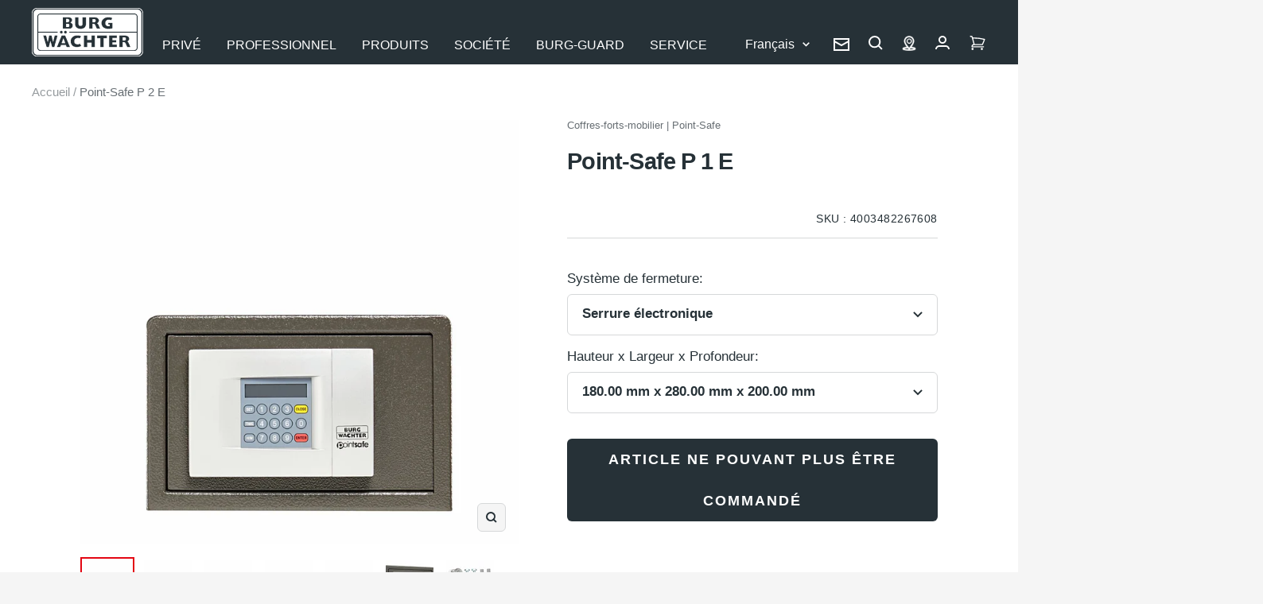

--- FILE ---
content_type: text/css
request_url: https://burg.biz/cdn/shop/t/290/assets/boost-pfs-custom.css?v=112578074306284645291748242071
body_size: 8031
content:
/** Shopify CDN: Minification failed

Line 165:16 Expected ":"

**/
/*********************** Custom CSS for Boost Filter & Search  ************************/








/* VERSION: 0.0.3 Please do not delete this line. */
/* Please don't modify or unzip this content. It will be updated regularly */
.boost-pfs-container-default-box { zoom:1; max-width: 1200px; padding: 0 15px; margin: 0 auto; } .boost-pfs-container-default-fullwidth { zoom:1; max-width: 100%; padding: 0 55px; margin: 0 auto; } .boost-pfs-container-default-box:after, .boost-pfs-container-default-fullwidth:after { content: ""; display: table; clear: both; } .boost-pfs-filter-wrapper { zoom:1; } .boost-pfs-filter-wrapper:after { content: ""; display: table; clear: both; } .boost-pfs-filter-wrapper *, .boost-pfs-filter-wrapper * :before, .boost-pfs-filter-wrapper *:after { -moz-box-sizing: border-box; -webkit-box-sizing: border-box; box-sizing: border-box; } .boost-pfs-filter-right .boost-pfs-filter-products + div { clear: both; } .boost-pfs-filter-left-col { width: 23%; float: left; } .boost-pfs-filter-right-col { width: 77%; float: right; padding-left: 30px; } .boost-pfs-filter-collection-header-wrapper { background: #f6f6f8; padding-bottom: 55px; padding-top: 55px; background-repeat: no-repeat; background-position: center; background-size: cover; position: relative; z-index: 2; margin-bottom: -1px; } .boost-pfs-filter-collection-header-wrapper p:last-child { margin-bottom: 0; padding-bottom: 0; } .boost-pfs-filter-collection-description { margin-bottom: 0; padding-bottom: 0; margin-top: 20px; } .boost-pfs-filter-collection-header-wrapper .boost-pfs-section-header { max-width: 1170px; margin-left: auto; margin-right: auto; text-align: center; } .boost-pfs-filter-collection-header-wrapper h1 { text-align: center; font-weight: 600; font-size: 30px; line-height: 36px; margin-bottom: 0; } .boost-pfs-filter-collection-header-wrapper .boost-pfs-search-container { margin-bottom: 0; } .boost-pfs-filter-collection-header-wrapper .boost-pfs-search-form .boost-pfs-search-input { background: #fff; border: 1px solid #ebebeb; box-sizing: border-box; -webkit-border-radius: 100px; -moz-border-radius: 100px; border-radius: 100px; padding: 10px 40px 10px 20px; width: 100%; line-height: 21px; } .boost-pfs-filter-collection-header-wrapper .boost-pfs-search-form .boost-pfs-search-btn { -webkit-border-top-right-radius: 100px; -webkit-border-bottom-right-radius: 100px; -moz-border-radius-topright: 100px; -moz-border-radius-bottomright: 100px; border-top-right-radius: 100px; border-bottom-right-radius: 100px; background: #222; min-width: 80px; right: 0; } .boost-pfs-filter-collection-header-wrapper .boost-pfs-search-form .boost-pfs-search-btn:before { color: #fff; } .boost-pfs-filter-collection-has-image .boost-pfs-filter-collection-description { text-align: center; } .boost-pfs-filter-grid-width-2 { width: 50%; } .boost-pfs-filter-grid-width-3 { width: 33.33333333%; } .boost-pfs-filter-grid-width-4 { width: 25%; } .boost-pfs-filter-grid-width-5 { width: 20%; } .boost-pfs-filter-grid-width-6 { width: 16.66%; } .boost-pfs-filter-product-item { display: inline; float: left; vertical-align: top; margin-bottom: 30px; position: relative; text-align: left; padding-left: 30px; } .boost-pfs-filter-product-item .boost-pfs-filter-product-item-inner { position: relative; padding: 0; border: none; -webkit-box-shadow: none; -moz-box-shadow: none; box-shadow: none; width: 100%; } .boost-pfs-filter-product-item a:hover { text-decoration: none; } .boost-pfs-filter-product-item .spr-badge-starrating { margin-right: 5px; } .boost-pfs-filter-product-item .spr-badge-caption { font-size: 90%; } .boost-pfs-filter-product-item .spr-badge-starrating .spr-icon { font-size: 14px; } .boost-pfs-filter-product-item .spr-badge-starrating .spr-icon:before { font-size: 14px; } .boost-pfs-filter-product-item-text-alignment-center .boost-pfs-filter-product-item { text-align: center; } .boost-pfs-filter-product-item-text-alignment-right .boost-pfs-filter-product-item { text-align: right; } .boost-pfs-filter-product-item-text-alignment-right .boost-pfs-filter-item-swatch, .boost-pfs-filter-product-item-text-alignment-right .boost-pfs-filter-item-swatch-size { direction: rtl; } .rte .boost-pfs-filter-product-item a:not(.btn) { border-bottom: none; } .boost-pfs-filter-product-item-image { width: 100%; text-align: center; margin-bottom: 15px; position: relative; } .boost-pfs-filter-product-item-image-link { position: relative; margin-bottom: 0px; width: 100%; display: block; } .boost-pfs-filter-product-item-image-link img { max-width: 100%; height: auto; width: auto; margin: auto; display: block !important; } .boost-pfs-filter-product-item-image-link img.boost-pfs-filter-product-item-main-image { z-index: 1; position: absolute; top: 0; left: 0; right: 0; bottom: 0; } .boost-pfs-filter-product-item-image-link img.boost-pfs-filter-product-item-flip-image { z-index: 2; position: absolute; top: 0; bottom: 0; left: 0; right: 0; visibility: hidden; } .boost-pfs-filter-product-item-image-link:not(.boost-pfs-filter-crop-image-position-none) img.lazyloaded { width: 100%; } .boost-pfs-filter-product-item-image-link.boost-pfs-filter-crop-image-position-none img.lazyloaded { height: 100%; width: auto; object-fit: contain; } .boost-pfs-filter-product-item-image-link img.lazyload:not([src]) { visibility: hidden; width: 100%; } .boost-pfs-filter-product-item-image-link-liquid.lazyload { background: rgba(0, 0, 0, 0.07); } .boost-pfs-filter-product-item-image-link-liquid.lazyloaded { background: none; } .boost-pfs-filter-crop-image-position-top.boost-pfs-filter-product-item-image-link .boost-pfs-filter-product-item-flip-image, .boost-pfs-filter-crop-image-position-top.boost-pfs-filter-product-item-image-link .boost-pfs-filter-product-item-main-image { bottom: auto; } .boost-pfs-filter-crop-image-position-bottom.boost-pfs-filter-product-item-image-link .boost-pfs-filter-product-item-flip-image, .boost-pfs-filter-crop-image-position-bottom.boost-pfs-filter-product-item-image-link .boost-pfs-filter-product-item-main-image { top: auto; } .boost-pfs-filter-product-item .boost-pfs-filter-item-swatch { list-style: none; padding: 0; margin: 0 -4px; letter-spacing: -0.33em; line-height: 0; padding-bottom: 5px; } .boost-pfs-filter-product-item .boost-pfs-filter-item-swatch:not(:last-child) { margin-bottom: 10px; } .boost-pfs-filter-product-item .boost-pfs-filter-item-swatch li { display: inline-block; margin: 4px; letter-spacing: normal; text-align: center; vertical-align: middle; position: relative; } .boost-pfs-filter-product-item .boost-pfs-filter-item-swatch li span { display: block; width: 28px; height: 28px; margin: 0; background-size: cover; cursor: pointer; background-position: center; background-repeat: no-repeat; border: 2px solid #fff; -webkit-box-shadow: 0 0 0 1px #e6e6e6; -moz-box-shadow: 0 0 0 1px #e6e6e6; box-shadow: 0 0 0 1px #e6e6e6; outline: none; } .boost-pfs-filter-product-item .boost-pfs-filter-item-swatch.boost-pfs-filter-item-swatch-shape-circle li span { -moz-border-radius: 15px; -webkit-border-radius: 15px; -ms-border-radius: 15px; -o-border-radius: 15px; border-radius: 15px; } .boost-pfs-filter-item-swatch li .boost-pfs-product-item-tooltip { text-align: center; background: #232323; color: #fff; bottom: 100%; padding: 4px 7px; display: block; position: absolute; z-index: 2; min-width: 44px; left: 50%; -moz-transform: translateX(-50%); -o-transform: translateX(-50%); -ms-transform: translateX(-50%); -webkit-transform: translateX(-50%); transform: translateX(-50%); margin-bottom: 12px; opacity: 0; -ms-filter: "progid:DXImageTransform.Microsoft.Alpha(opacity=0)"; filter: alpha(opacity=0); visibility: hidden; -webkit-transition: all 0.25s ease-out; -moz-transition: all 0.25s ease-out; -ms-transition: all 0.25s ease-out; -o-transition: all 0.25s ease-out; transition: all 0.25s ease-out; -webkit-box-shadow: 2px 2px 6px rgba(0, 0, 0, 0.28); -moz-box-shadow: 2px 2px 6px rgba(0, 0, 0, 0.28); box-shadow: 2px 2px 6px rgba(0, 0, 0, 0.28); font-size: 11px; font-weight: 500; letter-spacing: normal; pointer-events: none; line-height: 16px; white-space: nowrap; } .boost-pfs-filter-item-swatch li .boost-pfs-product-item-tooltip:after { border-left: solid transparent 7px; border-right: solid transparent 7px; border-top: solid #232323 7px; bottom: -7px; content: " "; height: 0; left: 50%; -moz-transform: translateX(-50%); -o-transform: translateX(-50%); -ms-transform: translateX(-50%); -webkit-transform: translateX(-50%); transform: translateX(-50%); position: absolute; width: 0; } .boost-pfs-filter-item-swatch li:hover .boost-pfs-product-item-tooltip { opacity: 1; visibility: visible; } .boost-pfs-filter-swatch-shape-square .boost-pfs-filter-product-item .boost-pfs-filter-item-swatch li span { -webkit-border-radius: 0px; -moz-border-radius: 0px; border-radius: 0px; } .boost-pfs-filter-item-swatch-type-text { margin: 10px -4px 0; } .boost-pfs-filter-item-swatch-type-text > li:not(.boost-pfs-filter-item-swatch-more) { outline: none; font-weight: 400; font-size: 15px; text-align: center; text-transform: uppercase; white-space: nowrap; cursor: pointer; background: #fff; display: inline-block; padding-left: 10px; padding-right: 10px; padding-top: 0; padding-bottom: 0; min-width: 28px; height: 28px; line-height: 26px; border: 1px solid #ebebeb; } .boost-pfs-filter-item-swatch-type-text > li:not(.boost-pfs-filter-item-swatch-more):hover { background: #000; border-color: #000; color: #fff; } .boost-pfs-filter-item-swatch-type-text > li:hover a, .boost-pfs-filter-item-swatch-type-text > li:hover a:hover { color: #fff; } .boost-pfs-filter-item-swatch-type-text .boost-pfs-filter-item-swatch-more { display: inline-block; min-width: 28px; height: 28px; line-height: 26px; } .boost-pfs-filter-item-swatch .boost-pfs-filter-item-swatch-more a { font-size: 80%; margin-left: 5px; } .boost-pfs-filter-product-item-title { margin: 0px 0 4px; font-size: 14px; font-weight: 600; color: #3d4246; text-transform: capitalize; border-bottom: none; display: inline-block; line-height: 1.42; } .boost-pfs-filter-product-item-title:hover { text-decoration: underline; -webkit-text-underline-position: under; -ms-text-underline-position: below; text-underline-position: under; } .boost-pfs-filter-product-item-price { font-size: 14px; font-weight: 400; color: #222; margin-bottom: 0; padding-bottom: 10px; margin-top: 0; } .boost-pfs-filter-product-item-price s { color: rgba(34, 34, 34, 0.6); margin-left: 5px; } .boost-pfs-filter-product-item-price .boost-pfs-filter-product-item-sale-price { color: #f30000; } .boost-pfs-filter-product-item-price .boost-pfs-filter-product-item-price-from-text { display: none; } .spr-badge { padding-bottom: 10px; } .boost-pfs-filter-product-item-vendor { font-size: 12px; color: rgba(34, 34, 34, 0.6); text-transform: uppercase; font-weight: 400; margin-bottom: 8px; margin-top: 0; line-height: 1.5; } .boost-pfs-filter-product-item-label { position: absolute; left: 0; top: 0; z-index: 2; padding: 10px; margin: 0px; letter-spacing: 0; max-width: 100%; line-height: 1; } .boost-pfs-filter-product-item-label .boost-pfs-filter-label { font-size: 11px; font-weight: 700; text-transform: uppercase; padding: 2px 10px 1px; background: #fff; left: auto; border: 1px solid transparent; vertical-align: top; line-height: 1.38; } .boost-pfs-filter-product-item-label .boost-pfs-filter-label:first-child { margin-left: 0; } .boost-pfs-filter-product-item-label .boost-pfs-filter-label:not(:first-child) { margin-left: 5px; } .boost-pfs-filter-product-item-label .sale { background: #e02d00; color: #fff; border-color: transparent; } .boost-pfs-filter-product-item-label .tag { background: #0e9268; color: #fff; border-color: transparent; } .boost-pfs-filter-product-item-label .soldout { background: #fff; color: #d2d8db; border-color: #d2d8db; } .boost-pfs-filter-product-item-label-top_left .boost-pfs-filter-product-item-label { text-align: left; } .boost-pfs-filter-product-item-label-top_right .boost-pfs-filter-product-item-label { left: auto; right: 0; text-align: right; } .boost-pfs-filter-product-item-label-bottom_left .boost-pfs-filter-product-item-label { bottom: 0px; top: auto; text-align: left; } .boost-pfs-filter-product-item-label-bottom_right .boost-pfs-filter-product-item-label { bottom: 0px; top: auto; left: auto; right: 0; text-align: right; } .boost-pfs-filter-product-item-label .boost-pfs-filter-label { display: inline-block; margin-left: 5px; } .boost-pfs-filter-product-item-label .boost-pfs-filter-label { line-height: 16px; } .boost-pfs-filter-product-item-label .boost-pfs-filter-label.soldout + .sale { display: none; } .boost-pfs-filter-product-item-label-type-circle .boost-pfs-filter-product-item-label .boost-pfs-filter-label:not(.boost-pfs-filter-label-display-image) { width: 45px; height: 45px; -webkit-border-radius: 100%; -moz-border-radius: 100%; border-radius: 100%; line-height: 1.2; text-align: center; padding: 0; font-size: 10px; vertical-align: middle; display: table-cell; } .boost-pfs-filter-product-item-label .boost-pfs-filter-label.boost-pfs-filter-label-display-image { max-width: 30%; background: none; border: none; padding: 0; } .boost-pfs-filter-product-item-label .boost-pfs-filter-label.boost-pfs-filter-label-display-image img { height: auto; max-width: 100%; display: block; } .boost-pfs-filter-product-item-equal-height-auto .boost-pfs-filter-product-item-grid .boost-pfs-filter-product-item-image { height: 100%; position: relative; display: flex; } .boost-pfs-filter-product-item-equal-height-auto .boost-pfs-filter-product-item-grid .boost-pfs-filter-product-item-image-link { position: static; } .boost-pfs-filter-product-item-list { border-top: 1px solid #e8e9eb; padding-top: 30px; margin-top: 30px; padding-left: 0; float: none; width: 100%; clear: both; display: block; } .boost-pfs-filter-product-item-list:first-child { border-top: none; margin-top: 0px; padding-top: 0; } .boost-pfs-filter-product-item-list .boost-pfs-filter-product-item-inner:after { display: table; content: ""; clear: both; } .boost-pfs-filter-product-item-list .boost-pfs-filter-product-item-image { height: auto; margin-bottom: 0px; } .boost-pfs-filter-product-item-list .spr-badge { padding-bottom: 21px; } .boost-pfs-filter-product-item-list .boost-pfs-action-list-wrapper { display: none !important; } .boost-pfs-filter-product-item-list .boost-pfs-filter-product-item-title { vertical-align: top; } .boost-pfs-filter-product-item-list .boost-pfs-filter-product-item-label .boost-pfs-filter-label { margin-left: 0; margin-right: 5px; } .boost-pfs-filter-product-item-list .boost-pfs-filter-product-item-price { padding-bottom: 0; margin-top: 0; margin-bottom: 20px; } .boost-pfs-filter-product-item-list .boost-pfs-filter-des { margin-top: 0; margin-bottom: 20px; } .boost-pfs-filter-product-item-list .boost-pfs-filter-product-item-image { position: relative; } .boost-pfs-filter-product-item-list.boost-pfs-action-list-enabled .boost-pfs-action-list-wrapper { position: static; width: auto !important; opacity: 1; -webkit-transform: none; transform: none; } .boost-pfs-filter-product-item-list.boost-pfs-action-list-enabled .boost-pfs-action-list-wrapper .boost-pfs-addtocart-btn { padding-right: 10px; padding-left: 10px; } .boost-pfs-filter-product-item-list.boost-pfs-action-list-enabled .boost-pfs-action-list-wrapper .boost-pfs-addtocart-product-form { margin-left: 0px; display: block; width: 100%; } .boost-pfs-filter-product-item-list.boost-pfs-action-list-enabled .boost-pfs-action-list-wrapper .boost-pfs-quickview-btn { display: none; } .boost-pfs-filter-load-more .boost-pfs-filter-load-more-button { display: inline-block; } .boost-pfs-filter-default-toolbar { border-bottom: 1px solid #e8e9eb; margin-bottom: 22px; } .boost-pfs-filter-top-display-type > span { text-align: left; vertical-align: middle; white-space: nowrap; line-height: 26px; } .boost-pfs-filter-top-display-type .boost-pfs-filter-display-item { border-bottom: none; } .boost-pfs-filter-top-display-type .boost-pfs-filter-display-item .fallback-text { font-size: 11px; } .boost-pfs-addtocart-wrapper { font-size: 11px; } .boost-pfs-filter-default-toolbar { display: block; vertical-align: middle; width: 100%; } .boost-pfs-filter-default-toolbar .boost-pfs-filter-toolbar-item { display: table-cell; vertical-align: middle; width: inherit; } .boost-pfs-filter-default-toolbar .boost-pfs-filter-toolbar-item:first-child { margin-left: 0; padding-left: 0; text-align: left; } .boost-pfs-filter-default-toolbar .boost-pfs-filter-toolbar-item.boost-pfs-filter-top-sorting:first-child { text-align: right; } .boost-pfs-filter-default-toolbar .boost-pfs-filter-toolbar-item:last-child:not(:first-child) { text-align: right; } .boost-pfs-filter-default-toolbar .boost-pfs-filter-toolbar-item label { font-size: 14px; } .boost-pfs-filter-default-toolbar .boost-pfs-filter-toolbar-item select { display: inline-block; font-size: 14px; border: none; color: #69727b; margin-bottom: 10px; margin-top: 10px; } .boost-pfs-filter-default-toolbar .boost-pfs-filter-top-sorting button { display: none; } .boost-pfs-filter-total-product { line-height: 55px; margin-bottom: 0; overflow: hidden; text-overflow: ellipsis; white-space: nowrap; display: block; } .boost-pfs-filter-total-product span { margin-left: 5px; } .boost-pfs-filter-toolbar-count { text-align: center; } .boost-pfs-filter-default-toolbar * { -moz-box-sizing: border-box; -webkit-box-sizing: border-box; box-sizing: border-box; } .boost-pfs-filter-default-toolbar .boost-pfs-filter-top-sorting button { display: inline-block; } .boost-pfs-filter-top-sorting button { margin-right: 0; } .boost-pfs-filter-custom-sorting button { display: block; cursor: pointer; text-transform: capitalize; padding-left: 5px; padding-right: 20px; margin-bottom: 0; background: none; border: none; color: inherit; outline: none; } .boost-pfs-filter-custom-sorting button > span { position: relative; line-height: 55px; display: block; } .boost-pfs-filter-custom-sorting button > span:after { top: 50%; right: 0; left: auto; right: -20px; position: absolute; margin-top: -2px; content: ""; border-right: 1px solid #222; border-bottom: 1px solid #222; display: inline-block; -webkit-transition: all 100ms ease-in-out; -moz-transition: all 100ms ease-in-out; -ms-transition: all 100ms ease-in-out; -o-transition: all 100ms ease-in-out; transition: all 100ms ease-in-out; -moz-transform: rotate(45deg); -o-transform: rotate(45deg); -ms-transform: rotate(45deg); -webkit-transform: rotate(45deg); transform: rotate(45deg); width: 7px; height: 7px; display: inline-block; text-transform: none; -webkit-font-smoothing: antialiased; -moz-osx-font-smoothing: grayscale; font-size: 11px; margin-left: 10px; vertical-align: top; margin-top: -5px; white-space: nowrap; overflow: hidden; line-height: inherit; } .boost-pfs-filter-custom-sorting button > span > span { overflow: hidden; white-space: nowrap; line-height: normal; text-overflow: ellipsis; display: block; font-weight: 400; } .boost-pfs-filter-custom-sorting.boost-pfs-filter-sort-active button > span:after { -moz-transform: rotate(-135deg); -o-transform: rotate(-135deg); -ms-transform: rotate(-135deg); -webkit-transform: rotate(-135deg); transform: rotate(-135deg); margin-top: -2px; } .boost-pfs-filter-custom-sorting { position: relative; } .boost-pfs-filter-custom-sorting .boost-pfs-filter-filter-dropdown { list-style: none; position: absolute; background: #fff; border: 1px solid #eee; padding: 0px; z-index: 9999; text-align: left; width: 250px; right: 0; top: 100%; margin: 0; display: none; } .boost-pfs-filter-custom-sorting .boost-pfs-filter-filter-dropdown li { padding: 10px 20px; list-style: none; } .boost-pfs-filter-custom-sorting .boost-pfs-filter-filter-dropdown li:first-child { padding-top: 20px; } .boost-pfs-filter-custom-sorting .boost-pfs-filter-filter-dropdown li:last-child { padding-bottom: 20px; } .boost-pfs-filter-custom-sorting .boost-pfs-filter-filter-dropdown li a { border-bottom: 1px solid transparent; display: inline-block; line-height: 1.2; } .boost-pfs-filter-toolbar-top-mobile { border-top: 1px solid #eee; border-bottom: 1px solid #eee; position: relative; margin-bottom: 15px; display: none; } .boost-pfs-filter-toolbar-top-mobile * { -moz-box-sizing: border-box; -webkit-box-sizing: border-box; box-sizing: border-box; } .boost-pfs-filter-toolbar-top-mobile:after { content: ""; display: table; clear: both; } .boost-pfs-filter-tree-mobile-button, .boost-pfs-filter-top-sorting-mobile { padding-left: 0px; padding-right: 0px; display: none; } .boost-pfs-filter-tree-mobile-button button, .boost-pfs-filter-top-sorting-mobile button { text-align: left; color: #222; border: none; text-transform: capitalize; color: #222; font-weight: 400; font-size: 14px; line-height: 20px; height: 44px; background: none; color: inherit; margin: 0; width: 100%; padding: 12px 15px; -moz-box-sizing: border-box; -webkit-box-sizing: border-box; box-sizing: border-box; position: relative; } .boost-pfs-filter-tree-mobile-button { margin: 0; } .boost-pfs-filter-toolbar-top-mobile-inner.boost-pfs-filter-toolbar-show-sort-by-mobile .boost-pfs-filter-tree-mobile-button { width: 50%; float: left; } .boost-pfs-filter-tree-mobile-button button:before, .boost-pfs-filter-custom-filter-button:before { content: ""; background-image: url("data:image/svg+xml,%3Csvg width='16' height='16' viewBox='0 0 16 16' fill='none' xmlns='http://www.w3.org/2000/svg'%3E%3Cpath fill-rule='evenodd' clip-rule='evenodd' d='M0.8 3.2H3.348C3.6792 4.1288 4.5584 4.8 5.6 4.8C6.6416 4.8 7.5208 4.1288 7.852 3.2H15.2C15.6424 3.2 16 2.8424 16 2.4C16 1.9576 15.6424 1.6 15.2 1.6H7.852C7.5208 0.6712 6.6416 0 5.6 0C4.5584 0 3.6792 0.6712 3.348 1.6H0.8C0.3576 1.6 0 1.9576 0 2.4C0 2.8424 0.3576 3.2 0.8 3.2ZM15.2 12.8H7.852C7.5208 11.8712 6.6416 11.2 5.6 11.2C4.5584 11.2 3.6792 11.8712 3.348 12.8H0.8C0.3576 12.8 0 13.1576 0 13.6C0 14.0424 0.3576 14.4 0.8 14.4H3.348C3.6792 15.3288 4.5584 16 5.6 16C6.6416 16 7.5208 15.3288 7.852 14.4H15.2C15.6424 14.4 16 14.0424 16 13.6C16 13.1576 15.6424 12.8 15.2 12.8ZM15.2 7.2H12.652C12.3208 6.2712 11.4416 5.6 10.4 5.6C9.3584 5.6 8.4792 6.2712 8.148 7.2H0.8C0.3576 7.2 0 7.5576 0 8C0 8.4424 0.3576 8.8 0.8 8.8H8.148C8.4792 9.7288 9.3584 10.4 10.4 10.4C11.4416 10.4 12.3208 9.7288 12.652 8.8H15.2C15.6424 8.8 16 8.4424 16 8C16 7.5576 15.6424 7.2 15.2 7.2ZM5.6 1.6C6.0416 1.6 6.4 1.9584 6.4 2.4C6.4 2.8416 6.0416 3.2 5.6 3.2C5.1584 3.2 4.8 2.8416 4.8 2.4C4.8 1.9584 5.1584 1.6 5.6 1.6ZM5.6 14.4C5.1584 14.4 4.8 14.0416 4.8 13.6C4.8 13.1584 5.1584 12.8 5.6 12.8C6.0416 12.8 6.4 13.1584 6.4 13.6C6.4 14.0416 6.0416 14.4 5.6 14.4ZM10.4 8.8C9.9584 8.8 9.6 8.4416 9.6 8C9.6 7.5584 9.9584 7.2 10.4 7.2C10.8416 7.2 11.2 7.5584 11.2 8C11.2 8.4416 10.8416 8.8 10.4 8.8Z' fill='%23222222'/%3E%3Cmask id='mask0' mask-type='alpha' maskUnits='userSpaceOnUse' x='0' y='0' width='16' height='16'%3E%3Cpath fill-rule='evenodd' clip-rule='evenodd' d='M0.8 3.2H3.348C3.6792 4.1288 4.5584 4.8 5.6 4.8C6.6416 4.8 7.5208 4.1288 7.852 3.2H15.2C15.6424 3.2 16 2.8424 16 2.4C16 1.9576 15.6424 1.6 15.2 1.6H7.852C7.5208 0.6712 6.6416 0 5.6 0C4.5584 0 3.6792 0.6712 3.348 1.6H0.8C0.3576 1.6 0 1.9576 0 2.4C0 2.8424 0.3576 3.2 0.8 3.2ZM15.2 12.8H7.852C7.5208 11.8712 6.6416 11.2 5.6 11.2C4.5584 11.2 3.6792 11.8712 3.348 12.8H0.8C0.3576 12.8 0 13.1576 0 13.6C0 14.0424 0.3576 14.4 0.8 14.4H3.348C3.6792 15.3288 4.5584 16 5.6 16C6.6416 16 7.5208 15.3288 7.852 14.4H15.2C15.6424 14.4 16 14.0424 16 13.6C16 13.1576 15.6424 12.8 15.2 12.8ZM15.2 7.2H12.652C12.3208 6.2712 11.4416 5.6 10.4 5.6C9.3584 5.6 8.4792 6.2712 8.148 7.2H0.8C0.3576 7.2 0 7.5576 0 8C0 8.4424 0.3576 8.8 0.8 8.8H8.148C8.4792 9.7288 9.3584 10.4 10.4 10.4C11.4416 10.4 12.3208 9.7288 12.652 8.8H15.2C15.6424 8.8 16 8.4424 16 8C16 7.5576 15.6424 7.2 15.2 7.2ZM5.6 1.6C6.0416 1.6 6.4 1.9584 6.4 2.4C6.4 2.8416 6.0416 3.2 5.6 3.2C5.1584 3.2 4.8 2.8416 4.8 2.4C4.8 1.9584 5.1584 1.6 5.6 1.6ZM5.6 14.4C5.1584 14.4 4.8 14.0416 4.8 13.6C4.8 13.1584 5.1584 12.8 5.6 12.8C6.0416 12.8 6.4 13.1584 6.4 13.6C6.4 14.0416 6.0416 14.4 5.6 14.4ZM10.4 8.8C9.9584 8.8 9.6 8.4416 9.6 8C9.6 7.5584 9.9584 7.2 10.4 7.2C10.8416 7.2 11.2 7.5584 11.2 8C11.2 8.4416 10.8416 8.8 10.4 8.8Z' fill='white'/%3E%3C/mask%3E%3Cg mask='url(%23mask0)'%3E%3C/g%3E%3C/svg%3E%0A"); width: 16px; height: 16px; position: absolute; top: 50%; right: 15px; margin-top: -8px; } .boost-pfs-filter-custom-filter-button:before { left: 0; right: auto; } .boost-pfs-filter-toolbar-item .boost-pfs-filter-custom-filter-button { float: left; border: none; background: none; position: relative; padding-left: 25px; line-height: 20px; padding-right: 20px; margin-right: 20px; border-right: 1px solid #ebebeb; margin-top: 8px; padding-left: 30px; color: #000; font-weight: 400; } .boost-pfs-filter-top-sorting-mobile { width: 50%; margin-top: 0px; float: left; } .boost-pfs-filter-top-sorting-mobile .boost-pfs-filter-top-sorting-wrapper { padding-right: 20px; } .boost-pfs-filter-top-sorting-mobile .boost-pfs-filter-top-sorting-wrapper > span { line-height: inherit; padding-bottom: 0px; padding-top: 0px; display: inline-block; width: 100%; } .boost-pfs-filter-top-sorting-mobile .boost-pfs-filter-top-sorting-wrapper > span:after { margin-top: -6px; right: -7px; } .boost-pfs-filter-top-sorting-mobile .boost-pfs-filter-filter-dropdown { top: 100%; margin-top: 10px; left: 15px; right: auto; width: calc(200% - 30px); } .boost-pfs-filter-top-sorting-mobile + .boost-pfs-filter-tree-mobile-button { border-left: 1px solid #eee; } .boost-pfs-filter-bottom-pagination-default { text-align: right; padding-top: 25px; padding-bottom: 25px; } .boost-pfs-filter-bottom-pagination-default > ul { margin: 0; text-align: center; padding-left: 0; } .boost-pfs-filter-bottom-pagination-default > ul > li { display: inline-block; list-style: none; width: 40px; height: 40px; line-height: 40px; vertical-align: middle; -webkit-border-radius: 100%; -moz-border-radius: 100%; border-radius: 100%; } .boost-pfs-filter-bottom-pagination-default > ul > li:first-child, .boost-pfs-filter-bottom-pagination-default > ul > li:last-child { border: 1px solid #3d4246; font-size: 20px; } .boost-pfs-filter-bottom-pagination-default > ul > li:first-child.boost-pfs-filter-pagination-disabled, .boost-pfs-filter-bottom-pagination-default > ul > li:last-child.boost-pfs-filter-pagination-disabled { opacity: 0.5; } .boost-pfs-filter-bottom-pagination-default > ul > li:first-child:not(.boost-pfs-filter-pagination-disabled):hover, .boost-pfs-filter-bottom-pagination-default > ul > li:last-child:not(.boost-pfs-filter-pagination-disabled):hover { background: #3d4246; } .boost-pfs-filter-bottom-pagination-default > ul > li:first-child:not(.boost-pfs-filter-pagination-disabled):hover a, .boost-pfs-filter-bottom-pagination-default > ul > li:last-child:not(.boost-pfs-filter-pagination-disabled):hover a { color: #fff; } .boost-pfs-filter-bottom-pagination-default > ul > li:first-child { margin-right: 5px; } .boost-pfs-filter-bottom-pagination-default > ul > li:last-child { margin-left: 5px; } .boost-pfs-filter-bottom-pagination-default > ul > li a, .boost-pfs-filter-bottom-pagination-default > ul > li span { color: #000; padding: 0; margin: 0 6px; font-weight: 400; text-decoration: none; white-space: nowrap; } .boost-pfs-filter-bottom-pagination-default > ul > li span.boost-pfs-filter-pagination-active { text-shadow: 0 0 1px #000; } .boost-pfs-filter-bottom-pagination-default > ul > li a:hover { text-shadow: 0 0 1px #000; } #shopify-section-footer { clear: both; } .boost-pfs-filter-products:after { content: ""; display: table; clear: both; } .boost-pfs-filter-tree-h-wrapper .boost-pfs-filter-tree-h { margin-bottom: 10px; } .boost-pfs-filter-refine-by-wrapper-h .boost-pfs-filter-pc { margin-top: -50px; padding-top: 25px; margin-bottom: 17px; } .search-bar__results, .search-flydown, .quickSearchResultsWrap, .search__results, .search__lightbox .predictive-results, .Search__Results, #search-results.results, .search-drawer #search-results, .search-drawer .wrapper-padded { display: none !important; } .js .PageTransition { position: initial; } .boost-pfs-filter-tree-open-body .site-header { z-index: 1; } [data-boost-image-loading-animation] { background-color: var(--global-color-image-loader-primary); -moz-animation: image-loader 2s 400ms infinite; -o-animation: image-loader 2s 400ms infinite; -webkit-animation: image-loader 2s 400ms infinite; animation: image-loader 2s 400ms infinite; } .no-js [data-boost-image-loading-animation] { animation-name: none; } .boost-pfs-search-result-toolbar { margin: 0; margin-bottom: -1px; } .boost-pfs-search-result-toolbar > .boost-pfs-container-default-box, .boost-pfs-search-result-toolbar > .boost-pfs-container-default-fullwidth { width: 100%; display: -webkit-flex; display: -moz-flex; display: -ms-flex; display: flex; align-items: center; text-align: left; } .boost-pfs-ada .boost-pfs-filter-top-sorting-wrapper:focus { outline: -webkit-focus-ring-color auto 1px; } .boost-pfs-ada .boost-pfs-filter-product-item-title:focus { outline: -webkit-focus-ring-color auto 1px; } .boost-pfs-ada .boost-pfs-filter-product-item-image-link:focus { outline: -webkit-focus-ring-color auto 1px; } .boost-pfs-ada .boost-pfs-filter-display-item:focus { outline: -webkit-focus-ring-color auto 1px; } .boost-pfs-ada .boost-pfs-filter-product-item .boost-pfs-filter-item-swatch li span:focus { outline: -webkit-focus-ring-color auto 1px; } .boost-pfs-ada .boost-pfs-filter-item-swatch li:focus-within .boost-pfs-product-item-tooltip { opacity: 1; visibility: visible; } .boost-pfs-ada .boost-pfs-filter-product-item-show-details-true .boost-pfs-filter-product-item:focus-within .boost-pfs-filter-product-bottom { z-index: 9; bottom: 15px; visibility: visible; opacity: 1; } .boost-pfs-ada .boost-pfs-filter-custom-filter-button:target { outline: -webkit-focus-ring-color auto 1px; } .boost-pfs-filter-products { display: -webkit-flex; display: -moz-flex; display: -ms-flex; display: flex; -webkit-flex-wrap: wrap; -moz-flex-wrap: wrap; -ms-flex-wrap: wrap;  flex-wrap: wrap; } .boost-pfs-filter-product-item-grid { display: -webkit-flex; display: -moz-flex; display: -ms-flex; display: flex; -webkit-flex-direction: column; -moz-flex-direction: column; -ms-flex-direction: column;  flex-direction: column; position: relative; } .boost-pfs-filter-product-item-grid .boost-pfs-filter-product-item-inner { display: -webkit-flex; display: -moz-flex; display: -ms-flex; display: flex; -webkit-flex-direction: column; -moz-flex-direction: column; -ms-flex-direction: column;  flex-direction: column; height: 100%; } .boost-pfs-filter-product-item-grid .boost-pfs-filter-product-bottom { display: -webkit-flex; display: -moz-flex; display: -ms-flex; display: flex; -webkit-flex-direction: column; -moz-flex-direction: column; -ms-flex-direction: column; flex-direction: column; justify-content: flex-start; -webkit-flex: 1 0 auto; -moz-flex: 1 0 auto; -ms-flex: 1 0 auto;  flex: 1 0 auto; } .boost-pfs-filter-product-item-layout-border-no-padding.boost-pfs-filter-products { margin-left: 0; margin-bottom: 20px; width: 100%; } .boost-pfs-filter-product-item-layout-border-no-padding .boost-pfs-filter-product-item-grid { border: 1px solid #e3e3e3; margin-bottom: -1px !important; margin-left: -1px; overflow: visible; padding-left: 0; padding: 20px; } .boost-pfs-filter-product-item-layout-border-no-padding:not(.bc-al-style1) .boost-pfs-action-list-enabled .boost-pfs-action-list-wrapper { width: 100% !important; margin-top: -20px; } .boost-pfs-filter-product-item-layout-border-no-padding.bc-al-style1 .boost-pfs-action-list-enabled .boost-pfs-action-list-wrapper { margin-top: -30px; } .boost-pfs-filter-product-item-layout-border-no-padding .boost-pfs-filter-product-item-list { border: 1px solid #e3e3e3; margin-bottom: -1px !important; margin-left: -1px; overflow: visible; padding-left: 0; padding: 20px; margin-top: 0; } .boost-pfs-filter-product-item-layout-border-no-padding-img.boost-pfs-filter-products { margin-left: 0; margin-bottom: 20px; width: 100%; } .boost-pfs-filter-product-item-layout-border-no-padding-img .boost-pfs-filter-product-item-grid { border: 1px solid #e3e3e3; margin-bottom: -1px !important; margin-left: -1px; overflow: visible; padding-left: 0; } .boost-pfs-filter-product-item-layout-border-no-padding-img .boost-pfs-filter-product-item-grid .boost-pfs-filter-product-bottom { padding: 20px; } .boost-pfs-filter-product-item-layout-border-no-padding-img:not(.bc-al-style1) .boost-pfs-action-list-enabled .boost-pfs-action-list-wrapper { width: 100% !important; margin-top: -1px; } .boost-pfs-filter-product-item-layout-border-no-padding-img.bc-al-style1 .boost-pfs-action-list-enabled .boost-pfs-action-list-wrapper { margin-top: -10px; } .boost-pfs-filter-product-item-layout-border-no-padding-img .boost-pfs-filter-product-item-list { border: 1px solid #e3e3e3; margin-bottom: -1px !important; overflow: visible; padding-left: 0; width: 100%; } .boost-pfs-filter-product-item-layout-border-has-padding.boost-pfs-filter-products { margin-bottom: 20px; } .boost-pfs-filter-product-item-layout-border-has-padding .boost-pfs-filter-product-item-grid { overflow: visible; } .boost-pfs-filter-product-item-layout-border-has-padding .boost-pfs-filter-product-item .boost-pfs-filter-product-item-inner { border: 1px solid #e3e3e3; padding: 20px; } .boost-pfs-filter-product-item-layout-border-has-padding:not(.bc-al-style1) .boost-pfs-action-list-enabled .boost-pfs-action-list-wrapper { width: 100% !important; margin-top: -20px; } .boost-pfs-filter-product-item-layout-border-has-padding.bc-al-style1 .boost-pfs-action-list-enabled .boost-pfs-action-list-wrapper { margin-top: -30px; } .boost-pfs-filter-product-item-layout-border-has-padding .boost-pfs-filter-product-item-list { border-top: none; padding-top: 0; } .boost-pfs-filter-products .boost-pfs-filter-message { width: 100%; } .template-search .boost-pfs-filter-default-toolbar .boost-pfs-filter-toolbar-product-0 { display: none; } @media screen and (min-width: 1200px) { .boost-pfs-filter-grid-width-2:nth-child(2n + 1), .boost-pfs-filter-grid-width-3:nth-child(3n + 1), .boost-pfs-filter-grid-width-4:nth-child(4n + 1) { clear: both; } .boost-pfs-filter-product-item-list .boost-pfs-filter-product-item-image { width: 25%; } .boost-pfs-filter-product-item-list .boost-pfs-filter-product-bottom { width: 75%; } .boost-pfs-filter-custom-sorting .boost-pfs-filter-filter-dropdown li a:hover, .boost-pfs-filter-custom-sorting .boost-pfs-filter-filter-dropdown li a.boost-pfs-filter-sort-item-active { font-weight: 400; text-decoration: underline; text-underline-position: under; } .boost-pfs-filter-product-item-show-details-true .boost-pfs-filter-product-item-grid .boost-pfs-filter-product-bottom { position: absolute; left: 0; bottom: -20px; width: 100%; background: #fff; padding: 15px 20px; -webkit-transition: bottom 0.3s ease-out; -moz-transition: bottom 0.3s ease-out; -ms-transition: bottom 0.3s ease-out; -o-transition: bottom 0.3s ease-out; transition: bottom 0.3s ease-out; visibility: hidden; opacity: 0; } .boost-pfs-filter-product-item-show-details-true .boost-pfs-filter-product-item-grid:hover .boost-pfs-filter-product-bottom { z-index: 9; bottom: 0; visibility: visible; opacity: 1; } .boost-pfs-filter-product-item-show-details-true .boost-pfs-filter-product-item-grid .boost-pfs-action-list-wrapper { top: 30% !important; -ms-transform: translateY(-50%); transform: translateY(-50%); text-align: center; right: 0 !important; left: 0 !important; } .boost-pfs-filter-product-item-show-details-true:not(.bc-al-style6) .boost-pfs-filter-product-item-grid .boost-pfs-action-list-wrapper .boost-pfs-quickview-btn, .boost-pfs-filter-product-item-show-details-true:not(.bc-al-style6) .boost-pfs-filter-product-item-grid .boost-pfs-action-list-wrapper .boost-pfs-addtocart-product-form { margin: 5px; display: inline-block; } .boost-pfs-filter-product-item-show-details-true.bc-al-style3 .boost-pfs-filter-product-item-grid .boost-pfs-action-list-wrapper:before { display: none; } .boost-pfs-filter-product-item-show-details-true.bc-al-style3 .boost-pfs-filter-product-item-grid .boost-pfs-action-list-wrapper .boost-pfs-addtocart-product-form, .boost-pfs-filter-product-item-show-details-true.bc-al-style3 .boost-pfs-filter-product-item-grid .boost-pfs-action-list-wrapper .boost-pfs-quickview-btn { width: 45px; height: 45px; } .boost-pfs-filter-product-item-show-details-true.bc-al-style3 .boost-pfs-filter-product-item-grid .boost-pfs-action-list-wrapper .boost-pfs-addtocart-product-form .boost-pfs-addtocart-btn { width: 45px; height: 45px; } .boost-pfs-filter-product-item-show-details-true.bc-al-style4 .boost-pfs-filter-product-item-grid .boost-pfs-action-list-wrapper .boost-pfs-addtocart-product-form, .boost-pfs-filter-product-item-show-details-true.bc-al-style4 .boost-pfs-filter-product-item-grid .boost-pfs-action-list-wrapper .boost-pfs-quickview-btn { width: 45px; height: 45px; } .boost-pfs-filter-product-item-show-details-true.bc-al-style4 .boost-pfs-filter-product-item-grid .boost-pfs-action-list-wrapper .boost-pfs-addtocart-product-form .boost-pfs-addtocart-btn { width: 45px; height: 45px; } .boost-pfs-filter-product-item-show-details-true.bc-al-style4 .boost-pfs-filter-product-item-grid .boost-pfs-action-list-wrapper .boost-pfs-addtocart-product-form .boost-pfs-addtocart-btn .boost-pfs-addtocart-btn-text { display: none; } .boost-pfs-filter-product-item-show-details-true.bc-al-style4 .boost-pfs-filter-product-item-grid .boost-pfs-addtocart-btn > span svg { margin-right: 0; } } @media (min-width: 768px) { .boost-pfs-filter-default-toolbar .boost-pfs-filter-toolbar-type:not(.boost-pfs-filter-display-type-d), .boost-pfs-filter-default-toolbar .boost-pfs-filter-top-display-type:not(.boost-pfs-filter-top-display-type-d), .boost-pfs-filter-default-toolbar .boost-pfs-filter-toolbar-count:not(.boost-pfs-filter-toolbar-count-d) { display: none; } .boost-pfs-filter-default-toolbar .boost-pfs-filter-toolbar-type:not(.boost-pfs-filter-display-type-d) + div { text-align: left; } .boost-pfs-filter-default-toolbar .boost-pfs-filter-toolbar-item.boost-pfs-filter-toolbar-count { max-width: 65%; } .boost-pfs-search-form { max-width: 642px; } .boost-pfs-filter-horizontal-sticky-body .boost-pfs-filter-wrapper.boost-pfs-filter-tree-h-sticky-filter .boost-pfs-filter-tree-h-wrapper { position: fixed; top: 0; width: 100%; left: 0; z-index: 9999999; background: #fff; margin: 0; } .boost-pfs-filter-view_as_type_list_grid_multi_col .boost-pfs-filter-top-display-type { padding: 5px 0; display: -webkit-box; display: -webkit-flex; display: -moz-flex; display: -ms-flexbox; display: flex; margin-top: 2px; } .boost-pfs-filter-view_as_type_list_grid_multi_col .boost-pfs-filter-top-display-type > span { padding-right: 5px; } .boost-pfs-filter-view_as_type_list_grid_multi_col .boost-pfs-filter-top-display-type .boost-pfs-filter-display-item { min-width: 19px; height: 26px; display: block; border: 1px solid #dcdcdc; margin-left: 5px; position: relative; cursor: pointer; } .boost-pfs-filter-view_as_type_list_grid_multi_col .boost-pfs-filter-top-display-type .boost-pfs-filter-display-item.active { border-color: #323232; } .boost-pfs-filter-view_as_type_list_grid_multi_col .boost-pfs-filter-top-display-type .boost-pfs-filter-display-item:before { background: #dcdcdc; content: ""; top: 3px; position: absolute; left: 3px; } .boost-pfs-filter-view_as_type_list_grid_multi_col .boost-pfs-filter-top-display-type .boost-pfs-filter-display-item.active:before { background: #323232; } .boost-pfs-filter-view_as_type_list_grid_multi_col .boost-pfs-filter-top-display-type .boost-pfs-filter-display-list { width: 26px; } .boost-pfs-filter-view_as_type_list_grid_multi_col .boost-pfs-filter-top-display-type .boost-pfs-filter-display-list:before { width: 18px; height: 4px; box-shadow: 0 7px 0 #dcdcdc, 0 14px 0 #dcdcdc; } .boost-pfs-filter-view_as_type_list_grid_multi_col .boost-pfs-filter-top-display-type .boost-pfs-filter-display-list.active:before { box-shadow: 0 7px 0 #323232, 0 14px 0 #323232; } .boost-pfs-filter-view_as_type_list_grid_multi_col .boost-pfs-filter-top-display-type .boost-pfs-filter-display-grid:before { width: 4px; height: 18px; } .boost-pfs-filter-view_as_type_list_grid_multi_col .boost-pfs-filter-top-display-type .boost-pfs-filter-display-grid-2 { width: 19px; } .boost-pfs-filter-view_as_type_list_grid_multi_col .boost-pfs-filter-top-display-type .boost-pfs-filter-display-grid-2:before { box-shadow: 7px 0 0 #dcdcdc; } .boost-pfs-filter-view_as_type_list_grid_multi_col .boost-pfs-filter-top-display-type .boost-pfs-filter-display-grid-2.active:before { box-shadow: 7px 0 0 #323232; } .boost-pfs-filter-view_as_type_list_grid_multi_col .boost-pfs-filter-top-display-type .boost-pfs-filter-display-grid-3 { width: 26px; } .boost-pfs-filter-view_as_type_list_grid_multi_col .boost-pfs-filter-top-display-type .boost-pfs-filter-display-grid-3:before { box-shadow: 7px 0 0 #dcdcdc, 14px 0 0 #dcdcdc; } .boost-pfs-filter-view_as_type_list_grid_multi_col .boost-pfs-filter-top-display-type .boost-pfs-filter-display-grid-3.active:before { box-shadow: 7px 0 0 #323232, 14px 0 0 #323232; } .boost-pfs-filter-view_as_type_list_grid_multi_col .boost-pfs-filter-top-display-type .boost-pfs-filter-display-grid-4 { width: 33px; } .boost-pfs-filter-view_as_type_list_grid_multi_col .boost-pfs-filter-top-display-type .boost-pfs-filter-display-grid-4:before { box-shadow: 7px 0 0 #dcdcdc, 14px 0 0 #dcdcdc, 21px 0 0 #dcdcdc; } .boost-pfs-filter-view_as_type_list_grid_multi_col .boost-pfs-filter-top-display-type .boost-pfs-filter-display-grid-4.active:before { box-shadow: 7px 0 0 #323232, 14px 0 0 #323232, 21px 0 0 #323232; } .boost-pfs-filter-view_as_type_list_grid_multi_col .boost-pfs-filter-top-display-type .boost-pfs-filter-display-grid-5 { width: 40px; } .boost-pfs-filter-view_as_type_list_grid_multi_col .boost-pfs-filter-top-display-type .boost-pfs-filter-display-grid-5:before { box-shadow: 7px 0 0 #dcdcdc, 14px 0 0 #dcdcdc, 21px 0 0 #dcdcdc, 28px 0 0 #dcdcdc; } .boost-pfs-filter-view_as_type_list_grid_multi_col .boost-pfs-filter-top-display-type .boost-pfs-filter-display-grid-5.active:before { box-shadow: 7px 0 0 #323232, 14px 0 0 #323232, 21px 0 0 #323232, 28px 0 0 #323232; } .boost-pfs-filter-view_as_type_list_grid_multi_col .boost-pfs-filter-top-display-type .boost-pfs-filter-display-grid-6 { width: 47px; } .boost-pfs-filter-view_as_type_list_grid_multi_col .boost-pfs-filter-top-display-type .boost-pfs-filter-display-grid-6:before { box-shadow: 7px 0 0 #dcdcdc, 14px 0 0 #dcdcdc, 21px 0 0 #dcdcdc, 28px 0 0 #dcdcdc, 35px 0 0 #dcdcdc; } .boost-pfs-filter-view_as_type_list_grid_multi_col .boost-pfs-filter-top-display-type .boost-pfs-filter-display-grid-6.active:before { box-shadow: 7px 0 0 #323232, 14px 0 0 #323232, 21px 0 0 #323232, 28px 0 0 #323232, 35px 0 0 #323232; } .boost-pfs-filter-view_as_type_list_grid_multi_col .boost-pfs-filter-custom-filter-button + .boost-pfs-filter-top-display-type > span { display: none; } .has-bc-swap-image .boost-pfs-filter-product-item-main-image { visibility: visible; } .has-bc-swap-image .boost-pfs-filter-product-item-flip-image { visibility: hidden; } .has-bc-swap-image .boost-pfs-filter-product-item-image:hover .boost-pfs-filter-product-item-main-image { visibility: hidden; } .has-bc-swap-image .boost-pfs-filter-product-item-image:hover .boost-pfs-filter-product-item-flip-image { visibility: visible; } .boost-pfs-filter-product-item-list { width: 100%; margin-left: 30px; margin-bottom: 0; } .boost-pfs-filter-product-item-list .boost-pfs-filter-product-item-image { width: 30%; float: left; } .boost-pfs-filter-product-item-list .boost-pfs-filter-product-bottom { text-align: left; width: 70%; float: left; padding-left: 30px; } .boost-pfs-filter-product-item-list .boost-pfs-filter-product-item-title { margin-top: 0; } .boost-pfs-filter-product-item-list .boost-pfs-filter-product-item-image-link { margin-bottom: 0; position: relative; } .boost-pfs-filter-product-item-list.boost-pfs-action-list-enabled .boost-pfs-action-list-wrapper { padding-left: 40px; display: table-cell; vertical-align: middle; } .boost-pfs-filter-default-toolbar { margin-bottom: 55px; } .boost-pfs-filter-default-toolbar-inner { display: table; width: 100%; table-layout: fixed; min-height: 55px; } .boost-pfs-filter-top-sorting-mobile { display: none; } .boost-pfs-filter-products { margin-left: -30px; } .boost-pfs-filter-tree-h-wrapper { margin-top: -55px; margin-bottom: 48px; border-bottom: 1px solid #e8e9eb; padding-top: 20px; } .boost-pfs-filter-tree-h-wrapper .boost-pfs-filter-options-wrapper { position: relative; top: auto !important; } .boost-pfs-filter-layout-collapse .boost-pfs-filter-right-col { width: 100%; padding-left: 0; } .boost-pfs-filter-layout-collapse .boost-pfs-filter-left-col { opacity: 0; visibility: hidden; width: 0; -webkit-transition: -webkit-transform 150ms; -moz-transition: -moz-transform 150ms; transition: transform 150ms; -webkit-transform: translate(-400%, 0); -moz-transform: translate(-400%, 0); -ms-transform: translate(-400%, 0); -o-transform: translate(-400%, 0); transform: translate(-400%, 0); -webkit-transform: translate3d(-400%, 0, 0); -moz-transform: translate3d(-400%, 0, 0); -ms-transform: translate3d(-400%, 0, 0); -o-transform: translate3d(-400%, 0, 0); transform: translate3d(-400%, 0, 0); } .boost-pfs-filter-custom-drawer-open .boost-pfs-filter-layout-collapse .boost-pfs-filter-left-col { opacity: 1; visibility: visible; width: 23%; -webkit-transform: translate3d(0, 0, 0); -moz-transform: translate3d(0, 0, 0); -ms-transform: translate3d(0, 0, 0); -o-transform: translate3d(0, 0, 0); transform: translate3d(0, 0, 0); transition: opacity 1s cubic-bezier(0.25, 0.46, 0.45, 0.94), height 0.35s cubic-bezier(0.25, 0.46, 0.45, 0.94); -webkit-transition: opacity 1s cubic-bezier(0.25, 0.46, 0.45, 0.94), height 0.35s cubic-bezier(0.25, 0.46, 0.45, 0.94); -moz-transition: opacity 1s cubic-bezier(0.25, 0.46, 0.45, 0.94), height 0.35s cubic-bezier(0.25, 0.46, 0.45, 0.94); } body:not(.boost-pfs-filter-custom-drawer-open) .boost-pfs-filter-layout-collapse .boost-pfs-filter-left-col { width: 0 !important; } .boost-pfs-filter-custom-drawer-open .boost-pfs-filter-layout-collapse .boost-pfs-filter-right-col { width: 77%; padding-left: 30px; } .boost-pfs-filter-custom-drawer-open:not(.boost-pfs-filter-stick-vertical-body) .boost-pfs-filter-layout-collapse .boost-pfs-filter-left-col { width: 23% !important; } .boost-pfs-filter-custom-drawer-open:not(.boost-pfs-filter-stick-vertical-body) .boost-pfs-filter-layout-collapse .boost-pfs-filter-right-col { width: 77% !important; } .boost-pfs-filter-left-col-inner { max-width: 100%; width: 100%; } .boost-pfs-filter-stick-vertical-body .boost-pfs-filter-left-col-inner { padding-top: 30px; overflow-y: auto; max-height: calc(100vh - 50px); } .boost-pfs-filter-stick-vertical-body .boost-pfs-filter-left-col { -webkit-transform: none !important; -moz-transform: none !important; -ms-transform: none !important; -o-transform: none !important; transform: none !important; transition: none !important; -webkit-transition: none !important; -moz-transition: none !important; } .boost-pfs-filter-layout-collapse .boost-pfs-filter-tree-h-wrapper, .boost-pfs-filter-layout-collapse .boost-pfs-filter-refine-by-wrapper-h { transition: opacity 1s cubic-bezier(0.25, 0.46, 0.45, 0.94), height 0.35s cubic-bezier(0.25, 0.46, 0.45, 0.94); -webkit-transition: opacity 1s cubic-bezier(0.25, 0.46, 0.45, 0.94), height 0.35s cubic-bezier(0.25, 0.46, 0.45, 0.94); -moz-transition: opacity 1s cubic-bezier(0.25, 0.46, 0.45, 0.94), height 0.35s cubic-bezier(0.25, 0.46, 0.45, 0.94); opacity: 0; visibility: hidden; height: 0; } .boost-pfs-filter-custom-drawer-open .boost-pfs-filter-layout-collapse .boost-pfs-filter-tree-h-wrapper, .boost-pfs-filter-custom-drawer-open .boost-pfs-filter-layout-collapse .boost-pfs-filter-refine-by-wrapper-h { opacity: 1; visibility: visible; height: auto; } .boost-pfs-filter-layout-collapse .boost-pfs-filter-tree-h-wrapper { margin-top: -55px; padding-bottom: 0; } .boost-pfs-filter-custom-drawer-open .boost-pfs-filter-layout-collapse .boost-pfs-filter-tree-h-wrapper { margin-top: -55px; } .boost-pfs-filter-layout-collapse .boost-pfs-filter-tree-h .boost-pfs-filter-option-title-heading:before { transition: none; -webkit-transition: none; -moz-transition: none; } .boost-pfs-filter-layout-slide .boost-pfs-filter-refine-by-wrapper-v { padding: 20px; } .boost-pfs-filter-custom-drawer-overlay { height: 100%; width: 0; position: fixed; z-index: 99999; top: 0; left: 0; background-color: rgba(0, 0, 0, 0.9); overflow-y: auto; overflow-x: hidden; text-align: center; opacity: 0; transition: opacity 1s; } .boost-pfs-filter-custom-drawer-close { visibility: hidden; width: 40px; height: 40px; position: relative; background: #000; font-size: 0; margin-left: 20px; position: fixed; left: 280px; top: 0; opacity: 0; z-index: 99999; cursor: pointer; } .boost-pfs-filter-custom-drawer-close:before, .boost-pfs-filter-custom-drawer-close:after { content: ""; position: absolute; top: 0; bottom: 0; left: calc(55% - 7px); display: block; width: 2px; height: 25px; transform-origin: bottom center; background: #fff; -moz-transition: all ease-out 280ms; -ms-transition: all ease-out 280ms; -o-transition: all ease-out 280ms; -webkit-transition: all ease-out 280ms; transition: all ease-out 280ms; border: none; padding: 0; cursor: pointer; } .boost-pfs-filter-custom-drawer-close:before { -ms-transform: translateX(-5px) translateY(5px) rotate(45deg); -webkit-transform: translateX(-5px) translateY(5px) rotate(45deg); transform: translateX(-5px) translateY(5px) rotate(45deg); } .boost-pfs-filter-custom-drawer-close:after { -ms-transform: translateX(13px) translateY(5px) rotate(-45deg); -webkit-transform: translateX(13px) translateY(5px) rotate(-45deg); transform: translateX(13px) translateY(5px) rotate(-45deg); } .boost-pfs-filter-layout-slide .boost-pfs-filter-tree { padding: 20px; } .boost-pfs-filter-layout-slide .boost-pfs-filter-left-col { width: 300px; position: fixed !important; overflow-y: auto; overflow-x: hidden; -webkit-overflow-scrolling: touch; top: 0; bottom: 0; padding: 0; max-width: 95%; z-index: 99999; background-color: #fff; -moz-transition: 0.5s; -ms-transition: 0.5s; -o-transition: 0.5s; -webkit-transition: 0.5s; transition: 0.5s; left: -300px !important; display: block; } .boost-pfs-ada .boost-pfs-filter-layout-slide .boost-pfs-filter-left-col { display: none; } .boost-pfs-filter-layout-slide .boost-pfs-filter-right-col { width: 100%; padding-left: 0; } .boost-pfs-filter-custom-drawer-open .boost-pfs-filter-layout-slide .boost-pfs-filter-left-col { left: 0 !important; max-height: 100% !important; top: 0 !important; bottom: 0 !important; display: block; } .boost-pfs-ada.boost-pfs-filter-custom-drawer-open .boost-pfs-filter-layout-slide .boost-pfs-filter-left-col { display: block; } .boost-pfs-filter-custom-drawer-open .boost-pfs-filter-custom-drawer-close { visibility: visible; opacity: 1; -moz-transition: all ease-out 2s; -ms-transition: all ease-out 2s; -o-transition: all ease-out 2s; -webkit-transition: all ease-out 2s; transition: all ease-out 2s; display: block; } .boost-pfs-filter-custom-drawer-open .boost-pfs-filter-custom-drawer-close:focus { outline: 1px dotted #fff; } .boost-pfs-filter-custom-drawer-open .boost-pfs-filter-custom-drawer-overlay { width: 100%; opacity: 0.8; display: block; } .boost-pfs-filter-custom-drawer-open .boost-pfs-filter-custom-drawer-overlay:focus { outline: 1px dotted #fff; } .template-collection .main-content > .wrapper .boost-pfs-container-default-box, .template-search .main-content > .wrapper .boost-pfs-container-default-box { max-width: 1050px; padding: 0 30px; } .template-collection .wrapper.main-content .boost-pfs-container-default-box, .template-search .wrapper.main-content .boost-pfs-container-default-box { max-width: 1060px; padding: 0 30px; } .template-collection .site-wrapper .boost-pfs-container-default-fullwidth, .template-search .site-wrapper .boost-pfs-container-default-fullwidth { padding: 0; } .boost-pfs-filter-custom-filter-button + .boost-pfs-filter-top-display-type { float: left; padding-top: 10px; } .boost-pfs-filter-layout-slide .boost-pfs-filter-left-col-inner { position: static !important; } .boost-pfs-filter-custom-drawer-open .site-header { z-index: 1; } } @media (min-width: 768px) and (max-width: 1199px) { .boost-pfs-filter-left-col { width: 25%; } .boost-pfs-filter-right-col { width: 75%; } .boost-pfs-filter-grid-width-2:nth-child(2n + 1), .boost-pfs-filter-grid-width-3:nth-child(3n + 1), .boost-pfs-filter-grid-width-4:nth-child(3n + 1) { clear: both; } .boost-pfs-filter-product-item-grid:not(.boost-pfs-filter-grid-width-2) { width: 33.33333333%; } } @media (max-width: 1199px) { .boost-pfs-container-default-fullwidth { padding: 0 15px; } .boost-pfs-filter-product-item-layout-border-no-padding .boost-pfs-filter-product-item { padding: 15px; } .boost-pfs-filter-product-item-layout-border-has-padding .boost-pfs-filter-product-item-grid .boost-pfs-filter-product-item-inner { padding: 15px 15px 60px 15px; } } @media (max-width: 767px) { .boost-pfs-filter-default-toolbar .boost-pfs-filter-toolbar-type:not(.boost-pfs-filter-display-type-m), .boost-pfs-filter-default-toolbar .boost-pfs-filter-top-display-type:not(.boost-pfs-filter-top-display-type-m), .boost-pfs-filter-default-toolbar .boost-pfs-filter-toolbar-count:not(.boost-pfs-filter-toolbar-count-m) { display: none; } .boost-pfs-filter-left-col { width: 100%; float: none; } .boost-pfs-filter-right-col { width: auto; float: none; padding-left: 0px; } .boost-pfs-filter-products { width: calc(100% + 15px); float: none; padding-top: 0px; margin-left: -15px; } .boost-pfs-filter-product-item { padding-left: 15px; } .boost-pfs-filter-grid-width-mb-2:nth-child(2n + 1), .boost-pfs-filter-grid-width-mb-3:nth-child(3n + 1), .boost-pfs-filter-grid-width-mb-4:nth-child(4n + 1) { clear: both; } .boost-pfs-filter-product-item-grid.boost-pfs-filter-grid-width-mb-1 { width: 100%; } .boost-pfs-filter-product-item-grid.boost-pfs-filter-grid-width-mb-2 { width: 50%; } .boost-pfs-filter-product-item-grid.boost-pfs-filter-grid-width-mb-3 { width: 33.33333333%; } .boost-pfs-filter-product-item-list { padding-top: 24px; padding-bottom: 24px; margin-top: 0; padding-left: 0; margin-left: 15px; width: calc(100% - 15px); } .boost-pfs-filter-product-item-list .boost-pfs-filter-product-item-image { float: left; width: 124px; padding-right: 12px; } .boost-pfs-filter-product-item-list .boost-pfs-filter-product-item-image .boost-pfs-filter-product-item-image-link { margin-bottom: 0; } .boost-pfs-filter-product-item-list .boost-pfs-filter-product-bottom { float: left; width: calc(100% - 124px); } .boost-pfs-filter-product-item-layout-border-no-padding .boost-pfs-filter-product-item-list { width: 100%; margin-left: 0; padding: 15px; } .boost-pfs-filter-product-item-layout-border-no-padding-img .boost-pfs-filter-product-item-list { margin-left: 0; padding: 15px; } .boost-pfs-filter-toolbar-top-mobile { display: block; } .boost-pfs-filter-top-display-type { text-align: right; } .boost-pfs-filter-total-product { line-height: 30px; } .boost-pfs-filter-top-display-type > span { display: none; } .boost-pfs-filter-toolbar-count { text-align: right; } .boost-pfs-filter-default-toolbar { margin-bottom: 15px; border-bottom: none; } .boost-pfs-filter-default-toolbar .boost-pfs-filter-toolbar-item { width: 50%; padding-top: 0px; padding-bottom: 0px; display: block; } .boost-pfs-filter-default-toolbar .boost-pfs-filter-toolbar-item.boost-pfs-filter-toolbar-type { float: right; padding-left: 15px; text-align: right; } .boost-pfs-filter-default-toolbar .boost-pfs-filter-toolbar-item.boost-pfs-filter-toolbar-count { float: left; padding-right: 15px; text-align: left; } .boost-pfs-filter-default-toolbar .boost-pfs-filter-top-sorting { display: none; } .boost-pfs-filter-tree-mobile-button, .boost-pfs-filter-top-sorting-mobile { display: block; } .boost-pfs-filter-bottom-pagination-default > ul > li { width: 32px; height: 32px; line-height: 32px; } .boost-pfs-filter-refine-by-wrapper-h, .boost-pfs-filter-refine-by-wrapper-v { display: none; } .boost-pfs-search-result-wrap { padding-top: 35px; padding-bottom: 35px; } .boost-pfs-filter-toolbar-item .boost-pfs-filter-custom-filter-button { display: none; } .boost-pfs-mobile-stick .boost-pfs-filter-toolbar-sticky-mobile { min-height: 46px; } .boost-pfs-mobile-stick .boost-pfs-filter-toolbar-sticky-mobile .boost-pfs-filter-toolbar-top-mobile-inner { position: fixed; left: 0; bottom: 0; width: 100%; z-index: 99999; background: #fff; margin-bottom: 0; } .boost-pfs-mobile-stick .boost-pfs-filter-toolbar-sticky-mobile .boost-pfs-filter-top-sorting-mobile .boost-pfs-filter-top-sorting-wrapper, .boost-pfs-mobile-stick .boost-pfs-filter-toolbar-sticky-mobile .boost-pfs-filter-tree-mobile-button button { background: #000 !important; color: #fff !important; } .boost-pfs-mobile-stick .boost-pfs-filter-toolbar-sticky-mobile .boost-pfs-filter-top-sorting-mobile .boost-pfs-filter-top-sorting-wrapper > span:after { border-right-color: #fff; border-bottom-color: #fff; } .boost-pfs-mobile-stick .boost-pfs-filter-toolbar-sticky-mobile .boost-pfs-filter-tree-mobile-button button:before { filter: invert(1); } .boost-pfs-mobile-stick .boost-pfs-filter-toolbar-sticky-mobile .boost-pfs-filter-top-sorting-mobile .boost-pfs-filter-filter-dropdown { bottom: 100%; top: auto; } .boost-pfs-filter-toolbar-top-mobile-hide-sort-by .boost-pfs-filter-tree-mobile-button { width: 100%; } .boost-pfs-filter-toolbar-top-mobile-hide-view-as .boost-pfs-filter-toolbar-type { display: none; } .boost-pfs-filter-toolbar-top-mobile-hide-product-count .boost-pfs-filter-toolbar-count { display: none; } } .template-collection:not(.js-drawer-open) .page-container, .template-search:not(.js-drawer-open) .page-container { -ms-transform: none; -webkit-transform: none; transform: none; } .template-collection .wrapper.main-content, .template-search .wrapper.main-content, .template-collection .main-content > .wrapper, .template-search .main-content > .wrapper, .template-collection.boost-pfs-filter-fullwidth-page #shopify-section-header + .site-wrapper, .template-search.boost-pfs-filter-fullwidth-page #shopify-section-header + .site-wrapper { max-width: 100%; } [dir="rtl"] .boost-pfs-filter-default-toolbar .boost-pfs-filter-toolbar-item:first-child { text-align: right; } [dir="rtl"] .boost-pfs-filter-default-toolbar .boost-pfs-filter-toolbar-item:last-child { text-align: left; } [dir="rtl"] .boost-pfs-filter-top-display-type > span { margin-left: 10px; } [dir="rtl"] .boost-pfs-filter-custom-sorting .boost-pfs-filter-filter-dropdown { left: 0; right: auto; } .boost-pfs-most-popular .boost-pfs-product-slider .boost-pfs-product-slider-nav .boost-pfs-product-slider-prev, .boost-pfs-recently-viewed .boost-pfs-product-slider .boost-pfs-product-slider-nav .boost-pfs-product-slider-prev, .boost-pfs-most-popular .boost-pfs-product-slider .boost-pfs-product-slider-nav .boost-pfs-product-slider-next, .boost-pfs-recently-viewed .boost-pfs-product-slider .boost-pfs-product-slider-nav .boost-pfs-product-slider-next { top: 44%; } .boost-pfs-filter-product-item-layout-border-no-padding .boost-pfs-product-slider-inner:before, .boost-pfs-filter-product-item-layout-border-no-padding-img .boost-pfs-product-slider-inner:before { content: ""; position: absolute; top: 0; left: 0; width: 1px; height: 100%; background: #e3e3e3; z-index: 2; } .boost-pfs-filter-product-item-layout-border-no-padding .boost-pfs-product-slider .boost-pfs-product-slider-item, .boost-pfs-filter-product-item-layout-border-no-padding-img .boost-pfs-product-slider .boost-pfs-product-slider-item { border-left: none; margin-bottom: 0 !important; margin-left: 0; } .boost-pfs-search-result-collections .boost-pfs-search-result-list-item:first-child, .boost-pfs-search-result-pages .boost-pfs-search-result-list-item:first-child { padding-top: 35px; } @media (max-width: 1199px) { .boost-pfs-filter-product-item-layout-border-has-padding .boost-pfs-product-slider .boost-pfs-filter-product-item-grid .boost-pfs-filter-product-item-inner { padding: 15px 15px 20px 15px; } } @media (min-width: 768px) { .boost-pfs-filter-product-item-layout-no-border.boost-pfs-widget-slider-wrapper > div, .boost-pfs-filter-product-item-layout-border-has-padding.boost-pfs-widget-slider-wrapper > div { margin-left: -30px; width: calc(100% + 30px); max-width: calc(100% + 30px); overflow: hidden; } .boost-pfs-filter-product-item-layout-no-border .boost-pfs-product-slider .boost-pfs-product-slider-title, .boost-pfs-filter-product-item-layout-border-has-padding .boost-pfs-product-slider .boost-pfs-product-slider-title { margin-left: 30px; } .boost-pfs-filter-product-item-layout-no-border .boost-pfs-product-slider .boost-pfs-product-slider-inner:before, .boost-pfs-filter-product-item-layout-border-has-padding .boost-pfs-product-slider .boost-pfs-product-slider-inner:before { content: ""; position: absolute; top: 0; left: 0; width: 30px; height: 100%; background: #fff; z-index: 2; } } @media (max-width: 767px) { .boost-pfs-filter-product-item-layout-no-border.boost-pfs-widget-slider-wrapper > div, .boost-pfs-filter-product-item-layout-border-has-padding.boost-pfs-widget-slider-wrapper > div { margin-left: -15px; width: calc(100% + 15px); max-width: calc(100% + 15px); overflow: hidden; } .boost-pfs-filter-product-item-layout-no-border .boost-pfs-product-slider .boost-pfs-product-slider-title, .boost-pfs-filter-product-item-layout-border-has-padding .boost-pfs-product-slider .boost-pfs-product-slider-title { margin-left: 15px; } .boost-pfs-filter-product-item-layout-no-border .boost-pfs-product-slider .boost-pfs-product-slider-inner:before, .boost-pfs-filter-product-item-layout-border-has-padding .boost-pfs-product-slider .boost-pfs-product-slider-inner:before { content: ""; position: absolute; top: 0; left: 0; width: 15px; height: 100%; background: #fff; z-index: 2; } } body.show--search { position: static; } .bc-al-style4 .boost-pfs-addtocart-btn { -webkit-border-radius: 0px; -moz-border-radius: 0px; border-radius: 0px; } @media screen and (min-width: 1200px) { .bc-al-style6 .boost-pfs-filter-grid-width-6 .boost-pfs-action-list-wrapper .boost-pfs-addtocart-btn, .bc-al-style6 .boost-pfs-filter-grid-width-6 .boost-pfs-action-list-wrapper .boost-pfs-quickview-btn { font-size: 9px; height: 20px; line-height: 19px; padding: 0 10px; } .bc-al-style4 .boost-pfs-filter-grid-width-5 .boost-pfs-action-list-wrapper .boost-pfs-addtocart-product-form, .bc-al-style4 .boost-pfs-filter-grid-width-5 .boost-pfs-action-list-wrapper .boost-pfs-quickview-btn, .bc-al-style4 .boost-pfs-filter-grid-width-6 .boost-pfs-action-list-wrapper .boost-pfs-addtocart-product-form, .bc-al-style4 .boost-pfs-filter-grid-width-6 .boost-pfs-action-list-wrapper .boost-pfs-quickview-btn { width: 50%; } .bc-al-style4 .boost-pfs-filter-grid-width-5 .boost-pfs-addtocart-btn, .bc-al-style4 .boost-pfs-filter-grid-width-5 .boost-pfs-addtocart-btn > span svg, .bc-al-style4 .boost-pfs-filter-grid-width-5 .boost-pfs-action-list-wrapper .boost-pfs-quickview-btn, .bc-al-style4 .boost-pfs-filter-grid-width-5 .boost-pfs-action-list-wrapper .boost-pfs-quickview-btn svg, .bc-al-style4 .boost-pfs-filter-grid-width-6 .boost-pfs-addtocart-btn, .bc-al-style4 .boost-pfs-filter-grid-width-6 .boost-pfs-addtocart-btn > span svg, .bc-al-style4 .boost-pfs-filter-grid-width-6 .boost-pfs-action-list-wrapper .boost-pfs-quickview-btn, .bc-al-style4 .boost-pfs-filter-grid-width-6 .boost-pfs-action-list-wrapper .boost-pfs-quickview-btn svg { height: 30px; line-height: 28px; } .bc-al-style4 .boost-pfs-filter-grid-width-5 .boost-pfs-action-list-wrapper .boost-pfs-addtocart-btn .boost-pfs-addtocart-btn-text, .bc-al-style4 .boost-pfs-filter-grid-width-6 .boost-pfs-action-list-wrapper .boost-pfs-addtocart-btn .boost-pfs-addtocart-btn-text { display: none; } .bc-al-style4 .boost-pfs-filter-grid-width-5 .boost-pfs-addtocart-btn > span svg, .bc-al-style4 .boost-pfs-filter-grid-width-6 .boost-pfs-addtocart-btn > span svg { margin-right: 0; } }
/* *************************** Place your custom css below  *************************** */

.predictive-search {
    display: flex;
}

.boost-pfs-filter-wrapper * :not(.boost-pfs-filter-custom-title),
.boost-pfs-filter-wrapper .boost-pfs-filter-product-item-inner .boost-pfs-filter-des {
    font-family: var(--text-font-family);
}

span.boost-pfs-filter-option-title-text {
    font-family: var(--text-font-family2);
}

.boost-pfs-filter-option-range .boost-pfs-filter-option-range-slider {
    height: 6px;
}
.boost-pfs-filter-option-range .boost-pfs-filter-option-range-slider .noUi-connect {
    background: #747d85;
}

.boost-pfs-filter-option-range .boost-pfs-filter-option-range-slider .noUi-origin .noUi-handle {
    border: 6px solid #3D4246;
    top: -8px;
}

.boost-pfs-filter-block-content-inner {
    display: flex;
    flex-direction: column;

}

.boost-pfs-filter-option-range-amount {
    order: 2;
}

.boost-pfs-filter-tree-v .boost-pfs-filter-option-title-text:before {
    display: none;
}

.boost-pfs-filter-custom-title {
    font-family: var(--heading-font-family);
    text-transform: uppercase;
}

.boost-pfs-filter-tree-v .boost-pfs-filter-option-title-text:after {
    content: '';
    width: 0;
    height: 0;
    border: 5px solid transparent;
    border-top-color: #000;
    display: inline-block;
    margin-bottom: -2px;
    position: absolute;
    right: 0;
    top: 7px
}

.boost-pfs-quickview-content .boost-pfs-quickview-cart-btn {
    padding: 10px 20px;
    background: #222222;
    border: 1px solid #222222;
    box-sizing: border-box;
    border-radius: 50px;
    font-weight: normal;
    font-size: 14px;
    line-height: 20px;
    color: #fff;
    min-width: 209px;
    -webkit-appearance: none;
    -moz-appearance: none;
    appearance: none;
    display: inline-block;
    width: auto;
    text-decoration: none;
    text-align: center;
    vertical-align: middle;
    white-space: nowrap;
    -moz-transition: all 0.25s;
    -ms-transition: all 0.25s;
    -o-transition: all 0.25s;
    -webkit-transition: all 0.25s;
    transition: all 0.25s;
    cursor: pointer;
    font-weight: 400;
}

.boost-pfs-quickview-content .boost-pfs-quickview-cart-btn:hover {
    background-color: #fff;
    color: #222
}

.boost-pfs-quickview-content .boost-pfs-quickview-cart-btn:focus {
    outline: 0
}

.boost-pfs-quickview-content .boost-pfs-quickview-cart-btn:after {
    display: none
}

.boost-pfs-filter-product-bottom {
    text-align: center;
}

.boost-pfs-filter-product-bottom eg-b2b-price {
    display: flex;
    flex-direction: column;
    line-height: 120%;
    font-size: calc(var(--base-font-size) - 2px);
}

.boost-pfs-addtocart-btn.boost-pfs-addtocart-select-options {
    font-size: 12px;
    border: none;
    text-align: center;
    background: rgb(var(--button-background));
    color: rgb(var(--button-text-color));
    --button-background: var(--primary-button-background);
    --button-text-color: var(--primary-button-text-color);
}

.boost-pfs-addtocart-btn.boost-pfs-addtocart-select-options:hover {
    background: transparent;
    background-image: linear-gradient(178deg, rgb(var(--button-background)), rgb(var(--button-background)) 10%, rgba(0, 0, 0, 0.07) 10%, rgba(0, 0, 0, 0.07) 100%), linear-gradient(rgb(var(--button-background)), rgb(var(--button-background)));
    color: rgb(var(--button-text-color));
    border: none;
}

@media screen and (max-width: 767px) {
  .boost-pfs-filter-tree-mobile-style2.boost-pfs-filter-tree-v .boost-pfs-filter-option .boost-pfs-filter-option-title .boost-pfs-filter-option-title-heading:after {
      content: "";
      width: 10px;
      height: 10px;
      border-right: 1px solid transparent; /* to activate, set color to #000 */
      border-bottom: 1px solid transparent; /* to activate, set color to #000 */
      display: inline-block;
      -moz-transition: all .1s ease-in-out;
      -ms-transition: all .1s ease-in-out;
      -o-transition: all .1s ease-in-out;
      -webkit-transition: all .1s ease-in-out;
      transition: all .1s ease-in-out;
      -ms-transform: rotate(-45deg);
      -webkit-transform: rotate(-45deg);
      transform: rotate(-45deg);
      position: absolute;
      top: 6px;
      right: 0;s
  }
}


--- FILE ---
content_type: text/css
request_url: https://cdn.shopify.com/extensions/73b1f27b-9eb1-49cd-a420-29f50a954732/production-b2b-bw-app-8/assets/b2b-handling.css
body_size: -663
content:
cart-count.header__cart-count {
  display: none;
}


--- FILE ---
content_type: text/javascript; charset=utf-8
request_url: https://burg.biz/fr/cart/update.js
body_size: 256
content:
{"token":"hWN6AIQQkgvQXIRE9tiNrBx4?key=89029c3ed798890431eb68fa7be2a21d","note":null,"attributes":{"language":"fr"},"original_total_price":0,"total_price":0,"total_discount":0,"total_weight":0.0,"item_count":0,"items":[],"requires_shipping":false,"currency":"EUR","items_subtotal_price":0,"cart_level_discount_applications":[],"discount_codes":[],"items_changelog":{"added":[]}}

--- FILE ---
content_type: text/javascript
request_url: https://burg.biz/cdn/shop/t/290/assets/custom.js?v=20325081660728675851755175980
body_size: 2856
content:
var Shopify=Shopify||{};Shopify.money_format="${{amount}}",Shopify.formatMoney=function(cents,format){typeof cents=="string"&&(cents=cents.replace(".",""));var value="",placeholderRegex=/\{\{\s*(\w+)\s*\}\}/,formatString=format||this.money_format;function defaultOption(opt,def){return typeof opt>"u"?def:opt}function formatWithDelimiters(number,precision,thousands,decimal){if(precision=defaultOption(precision,2),thousands=defaultOption(thousands,","),decimal=defaultOption(decimal,"."),isNaN(number)||number==null)return 0;number=(number/100).toFixed(precision);var parts=number.split("."),dollars=parts[0].replace(/(\d)(?=(\d\d\d)+(?!\d))/g,"$1"+thousands),cents2=parts[1]?decimal+parts[1]:"";return dollars+cents2}switch(formatString.match(placeholderRegex)[1]){case"amount":value=formatWithDelimiters(cents,2);break;case"amount_no_decimals":value=formatWithDelimiters(cents,0);break;case"amount_with_comma_separator":value=formatWithDelimiters(cents,2,".",",");break;case"amount_no_decimals_with_comma_separator":value=formatWithDelimiters(cents,0,".",",");break}return formatString.replace(placeholderRegex,value)},function(){var config={attributes:!0,attributeFilter:["style"]};document.querySelectorAll(".shop-the-look__item").forEach(function(block){var observer=new MutationObserver(function(mutations){mutations.forEach(function(mutationRecord){var blockVisibility=window.getComputedStyle(block).visibility;let blockId=block.classList[1].replace("shop-the-look__item-","");blockVisibility=="visible"&&document.querySelectorAll(".shop-the-look__info").forEach(function(infoBlock){blockClass=infoBlock.classList[1].replace("info-block-",""),blockClass==blockId?infoBlock.classList.remove("info-block--hidden"):infoBlock.classList.add("info-block--hidden")})})});observer.observe(block,config)})}(),function(){window.addEventListener("scroll",e=>{let headerBlock=document.querySelector(".header");document.documentElement.scrollTop>=140&&headerBlock.classList.contains("big-logo")&&(headerBlock.classList.add("scroll"),headerBlock.classList.replace("big-logo","small-logo")),document.documentElement.scrollTop<140&&headerBlock.classList.contains("small-logo")&&(headerBlock.classList.remove("scroll"),headerBlock.classList.replace("small-logo","big-logo"))})}(),function(){let leftControl=document.querySelectorAll(".mySlides .prev"),rightControl=document.querySelectorAll(".mySlides .next");leftControl.forEach(function(control){control.addEventListener("click",showSlides2.bind(this,-1))}),rightControl.forEach(function(control){control.addEventListener("click",showSlides2.bind(this,1))});function showSlides2(direction){let i,slides=document.getElementsByClassName("mySlides"),slidesLength=slides.length;for(i=0;i<slidesLength;i++)if(!slides[i].classList.contains("hidden")){slides[i].classList.add("hidden"),slides[((i+direction)%slidesLength+slidesLength)%slidesLength].classList.remove("hidden");return}}}();class PriceService{static async getPrices(skus=[]){return new Promise(resolve=>{if(!window.b2b||!window.b2b.customerNumber)return resolve();const storageKey=`custom-prices-for-${window.b2b.customerNumber}`;setInterval(function(){const storageItem=window.localStorage.getItem(storageKey);if(storageItem){const allPrices=JSON.parse(storageItem)?.customer_prices||{},customerPrices=skus.map(sku=>(allPrices[sku]||{}).price).filter(n=>typeof n<"u"&&n!=null).sort();return resolve(customerPrices)}}(),50)})}static removePricesIfLoggedOut(){if(!window.b2b||!window.b2b.customerNumber)for(var i=0;i<localStorage.length;i++){const key=localStorage.key(i);key.indexOf("custom-prices-for-")>-1&&localStorage.removeItem(key)}}}PriceService.removePricesIfLoggedOut();const EshopGuideB2BPrice=class extends HTMLElement{static get observedAttributes(){return["sku","uvp"]}connectedCallback(){this.renderPrice()}attributeChangedCallback(){this.renderPrice()}formatPrice(customerPrice,currency){const money_format=currency?window.b2bMoneyFormat.replace("\u20AC",currency):window.b2bMoneyFormat;return Shopify.formatMoney(customerPrice,money_format)}renderPrices(prices,currency){const pricesSorted=(prices||[]).sort((a,b)=>a-b);return pricesSorted.length>1&&pricesSorted[0]!==pricesSorted[pricesSorted.length-1]?`${this.formatPrice(pricesSorted[0],currency)} \u2013 ${this.formatPrice(pricesSorted[pricesSorted.length-1],currency)}`:this.formatPrice(pricesSorted[0],currency)}renderUnit(){const skus=(this.getAttribute("sku")||"").split(",");return window.egUnits&&skus[0]&&window.egUnits[skus[0]]?`<span class="eg__unit"> / ${window.egUnits[skus[0]].unit}</span>`:""}async renderPrice(){const skus=(this.getAttribute("sku")||"").split(","),customerPrices=await PriceService.getPrices(skus),uvpPrices=(this.getAttribute("uvp")||"").split(",").map(uvp=>parseFloat(uvp)),vendor=this.getAttribute("vendor")?.toLowerCase();let priceString="";uvpPrices.length>0&&(vendor.includes("burg w\xE4chter")||vendor.includes("burg-w\xE4chter")?typeof window.Geolizr>"u"||window.Geolizr?.geo?.data?.countryCode?["DE","AT","CH"].includes(window.Geolizr?.geo?.data?.countryCode)&&(priceString+=`<span class="eg__uvp">${this.renderPrices(uvpPrices)} UVP ${this.renderUnit()}</span>`):document.addEventListener("geolizr.geo.data",event=>{this.renderPrice()},{once:!0}):customerPrices&&customerPrices.length>0&&(priceString+=`<span class="eg__uvp">${this.renderPrices(uvpPrices)} UVP ${this.renderUnit()}</span>`)),window.b2b&&window.b2b.customerNumber&&skus&&customerPrices&&customerPrices.length>0&&(priceString+=`<span class="eg__price">${this.renderPrices(customerPrices,window.ek_currency)} EK ${this.renderUnit()}</span>`);let taxNote;if((customerPrices&&customerPrices.length>0||uvpPrices&&uvpPrices.length>0)&&(vendor.includes("burg w\xE4chter")||vendor.includes("burg-w\xE4chter")?taxNote=window.b2b&&window.b2b.customerNumber?window.locales.includeTaxesCustomer:window.locales.includeTaxes:taxNote=window.locales.taxNoteBurgGuard),taxNote&&priceString){const showUvpNote=["DE","AT","CH"].includes(window.Geolizr?.geo?.data?.countryCode);priceString+=`<div class="text--subdued text--xxsmall"><span class="product-meta__sku ${showUvpNote?"":"hide-uvp-note"}">${taxNote}</span></div>`}this.innerHTML=priceString}};window.customElements.define("eg-b2b-price",EshopGuideB2BPrice),document.addEventListener("click",e=>{if(e.target.tagName==="A"&&e.target.href.includes("/cart")){e.preventDefault(),e.stopPropagation();const path=window.b2b&&window.b2b.customerNumber?"/apps/b2b/cart":"/account/login";window.location.href=path}});class CartService{async addItem(variant_id,quantity){const payload={variant_id,quantity,customer_number:window.b2b.customerNumber,shopify_customer_number:window.b2b.customerId},response=await fetch("/apps/b2b/cart/add",{method:"POST",body:JSON.stringify(payload),headers:{Accept:"application/json","Content-Type":"application/json"}});if(response.status===200){const responseJson=await response.json();document.documentElement.dispatchEvent(new CustomEvent("variant:added",{bubbles:!0,detail:{variant:responseJson.hasOwnProperty("line_items")?responseJson.line_items[0]:responseJson}})),document.documentElement.dispatchEvent(new CustomEvent("cart:refresh",{bubbles:!0,detail:{cart:responseJson,openMiniCart:window.themeVariables.settings.cartType==="drawer"&&this.closest(".drawer")===null}})),document.documentElement.dispatchEvent(new CustomEvent("cart-notification:show",{bubbles:!0,cancelable:!0,detail:{status:response.status===200&&(!responseJson.status||responseJson.status===200)?"success":"error",error:responseJson.description||""}})),await this.updateCart()}}async updateCart(){const cartContent=await(await fetch("/apps/b2b/cart.json")).json();document.documentElement.dispatchEvent(new CustomEvent("cart:updated",{bubbles:!0,detail:{cart:cartContent}}))}}const EshopGuideB2BAddToCart=class extends HTMLButtonElement{static get observedAttributes(){return["variant","sku","unavailable"]}async submit(){if(this.storeLocator){window.location.href=window.b2b?.settings?.store_locator_url;return}if(this.contactLink){window.location.href=this.contactLink;return}const variantId=this.getAttribute("variant"),form=this.closest("form"),cartService=new CartService;let quantity=1;if(form){const formId=form.getAttribute("id"),quantityInput=document.querySelector(`[name="quantity"][form="${formId}"]`);formId&&quantityInput&&(quantity=quantityInput.value)}try{this.setAttribute("disabled",!0),await cartService.addItem(variantId,quantity)}catch(err){console.error(err)}this.removeAttribute("disabled")}connectedCallback(){this.render(),this.addEventListener("click",e=>{e.preventDefault(),e.stopPropagation(),this.submit()})}attributeChangedCallback(name){this.render()}async render(){const variantId=this.getAttribute("variant"),sku=this.getAttribute("sku"),vendor=this.getAttribute("vendor")||window.productVendor,unavailable=this.hasAttribute("unavailable"),quickBuyForm=this.hasAttribute("quickBuyForm")?document.querySelector("#"+this.getAttribute("quickBuyForm")):null,productElement=this.closest(".js-product");this.removeAttribute("disabled"),this.storeLocator=!1,this.contactLink=null;const archived=window.archivedVariants&&window.archivedVariants.includes(parseInt(variantId))||this.hasAttribute("archivedVariants")&&this.getAttribute("archivedVariants").includes(variantId),price_block=productElement?productElement.querySelector(".price-list"):null,amount_block=productElement?productElement.querySelector(".product-form__quantity"):null;if(archived){this.innerText=window.locales.atc_archived,this.setAttribute("disabled",!0),price_block&&price_block.classList.add("hidden"),amount_block&&amount_block.classList.add("hidden");return}else price_block&&price_block.classList.remove("hidden"),amount_block&&amount_block.classList.remove("hidden");if(this.getAttribute("isnew")){this.innerText=window.locales.new,this.setAttribute("disabled",!0);return}if(unavailable||variantId==="false"||sku==="false"){this.setAttribute("disabled",!0),this.hasAttribute("bestellartikel")?this.innerText=window.locales.bestellartikel:this.innerText=window.locales.soldOut;return}let ek=!1;const customerPrices=await PriceService.getPrices([sku]);sku&&customerPrices&&customerPrices.length>0&&(ek=!0),window.b2b&&window.b2b.customerId&&window.b2b.vendor?(window.b2b.vendor=="BW"&&(vendor==="Burg Guard"?(this.innerText=locales.atc_bg,this.contactLink=window.themeVariables.settings.defaultBgLink):ek?(this.innerText=window.locales.addToCart,quickBuyForm&&(this.classList.add("hidden"),amount_block&&amount_block.classList.add("hidden"),quickBuyForm.classList.remove("hidden"))):(this.innerText=locales.atc_bw,this.contactLink=window.themeVariables.settings.bwLinkInternal)),window.b2b.vendor=="BG"&&(ek?(this.innerText=window.locales.addToCart,quickBuyForm&&(this.classList.add("hidden"),amount_block&&amount_block.classList.add("hidden"),quickBuyForm.classList.remove("hidden"))):(this.innerText=locales.atc_bg,this.contactLink=window.themeVariables.settings.bgLinkInternal))):vendor==="Burg Guard"?(this.innerText=locales.atc_bg,this.contactLink=window.themeVariables.settings.defaultBgLink):(this.innerText=window.locales.storeLocator,this.storeLocator=!0)}};window.customElements.define("eg-b2b-add-to-cart",EshopGuideB2BAddToCart,{extends:"button"}),window.BoostOTP&&(BoostOTP.QuickView.prototype.onChangeVariantOld=BoostOTP.QuickView.prototype.onChangeVariant,BoostOTP.QuickView.prototype.onChangeVariant=function(){BoostOTP.QuickView.prototype.onChangeVariantOld.call(this);const variant=this._getSelectedVariant(),$price=BoostPFS.jQ("#boost-pfs-quickview-current-custom-price"),$addToCart=BoostPFS.jQ("#boost-pfs-quickview-cart-custom-btn");$price.attr("sku",variant?variant.sku:!1),$price.attr("uvp",variant?variant.price*100:!1),$addToCart.attr("sku",variant?variant.sku:!1),$addToCart.attr("variant",variant?variant.id:!1),variant.available?$addToCart.removeAttr("unavailable"):$addToCart.attr("unavailable",!0)},BoostOTP.AddToCart.prototype.compileTemplateOriginal=BoostOTP.AddToCart.prototype.compileTemplate,BoostOTP.AddToCart.prototype.compileTemplate=function(){const data=this.parent.data;return data.variants.length<=1?`<div class="${Class.atcForm}">
                <button class="boost-pfs-addtocart-btn boost-pfs-addtocart-select-options" is="eg-b2b-add-to-cart" ${data.variants[0].available?"":"unavailable"} variant="${data.variants[0].id}" sku="${data.variants[0].sku}"></button>
            </div>`:BoostOTP.AddToCart.prototype.compileTemplateOriginal.call(this)}),document.addEventListener("variant:changed",function(event){const variant=event.detail?.variant,formId=event.target.getAttribute("id");if(formId){const priceElement=document.querySelector(`product-meta[form-id="${formId}"] eg-b2b-price`),addToCartButton=document.querySelector(`product-payment-container[form-id="${formId}"] button[is="eg-b2b-add-to-cart"]`),quantitySelector=document.querySelector(`input[name="quantity"][form="${formId}"]`);if(priceElement&&(priceElement.setAttribute("sku",variant.sku),priceElement.setAttribute("uvp",variant.price)),addToCartButton&&(addToCartButton.setAttribute("variant",variant.id),addToCartButton.setAttribute("sku",variant.sku),variant.available?addToCartButton.removeAttribute("unavailable"):addToCartButton.setAttribute("available",!0)),quantitySelector){const unit=window.egUnits?window.egUnits[variant.sku]:{};let label=document.querySelector(".product-form__quantity-label");quantitySelector.setAttribute("min",unit.amount||1),quantitySelector.setAttribute("step",unit.amount||1),quantitySelector.quantity=unit.amount||1,quantitySelector.parentElement.querySelector(".quantity-selector__unit").innerText=unit.unit||"",quantitySelector.quantity!=1?label.innerHTML=window.locales.quantityLabelPackage:label.innerHTML=window.locales.quantityLabelUnity}}});
//# sourceMappingURL=/cdn/shop/t/290/assets/custom.js.map?v=20325081660728675851755175980


--- FILE ---
content_type: text/javascript
request_url: https://burg.biz/cdn/shop/t/290/assets/photoswipe.min.js?v=17619293982962393691680506132
body_size: 11464
content:
(()=>{var e,t,n,i=Object.create,o=Object.defineProperty,a=Object.getOwnPropertyDescriptor,r=Object.getOwnPropertyNames,l=Object.getPrototypeOf,s=Object.prototype.hasOwnProperty,u=e=>o(e,"__esModule",{value:!0}),c=(e,t,n)=>{if(t&&"object"==typeof t||"function"==typeof t)for(let i of r(t))s.call(e,i)||"default"===i||o(e,i,{get:()=>t[i],enumerable:!(n=a(t,i))||n.enumerable});return e},d=e=>c(u(o(null!=e?i(l(e)):{},"default",e&&e.__esModule&&"default"in e?{get:()=>e.default,enumerable:!0}:{value:e,enumerable:!0})),e),p=(e={"node_modules/photoswipe/dist/photoswipe.js"(e,t){var n,i;n=e,i=function(){return function(e,t,n,i){var o={features:null,bind:function(e,t,n,i){var o=(i?"remove":"add")+"EventListener";t=t.split(" ");for(var a=0;a<t.length;a++)t[a]&&e[o](t[a],n,!1)},isArray:function(e){return e instanceof Array},createEl:function(e,t){var n=document.createElement(t||"div");return e&&(n.className=e),n},getScrollY:function(){var e=window.pageYOffset;return void 0!==e?e:document.documentElement.scrollTop},unbind:function(e,t,n){o.bind(e,t,n,!0)},removeClass:function(e,t){var n=RegExp("(\\s|^)"+t+"(\\s|$)");e.className=e.className.replace(n," ").replace(/^\s\s*/,"").replace(/\s\s*$/,"")},addClass:function(e,t){o.hasClass(e,t)||(e.className+=(e.className?" ":"")+t)},hasClass:function(e,t){return e.className&&RegExp("(^|\\s)"+t+"(\\s|$)").test(e.className)},getChildByClass:function(e,t){for(var n=e.firstChild;n;){if(o.hasClass(n,t))return n;n=n.nextSibling}},arraySearch:function(e,t,n){for(var i=e.length;i--;)if(e[i][n]===t)return i;return -1},extend:function(e,t,n){for(var i in t)if(t.hasOwnProperty(i)){if(n&&e.hasOwnProperty(i))continue;e[i]=t[i]}},easing:{sine:{out:function(e){return Math.sin(e*(Math.PI/2))},inOut:function(e){return-(Math.cos(Math.PI*e)-1)/2}},cubic:{out:function(e){return--e*e*e+1}}},detectFeatures:function(){if(o.features)return o.features;var e=o.createEl().style,t="",n={};if(n.oldIE=document.all&&!document.addEventListener,n.touch="ontouchstart"in window,window.requestAnimationFrame&&(n.raf=window.requestAnimationFrame,n.caf=window.cancelAnimationFrame),n.pointerEvent=!!window.PointerEvent||navigator.msPointerEnabled,!n.pointerEvent){var i=navigator.userAgent;if(/iP(hone|od)/.test(navigator.platform)){var a=navigator.appVersion.match(/OS (\d+)_(\d+)_?(\d+)?/);a&&a.length>0&&(a=parseInt(a[1],10))>=1&&a<8&&(n.isOldIOSPhone=!0)}var r=i.match(/Android\s([0-9\.]*)/),l=r?r[1]:0;(l=parseFloat(l))>=1&&(l<4.4&&(n.isOldAndroid=!0),n.androidVersion=l),n.isMobileOpera=/opera mini|opera mobi/i.test(i)}for(var s,u,c=["transform","perspective","animationName"],d=["","webkit","Moz","ms","O"],p=0;p<4;p++){t=d[p];for(var f=0;f<3;f++)s=c[f],u=t+(t?s.charAt(0).toUpperCase()+s.slice(1):s),!n[s]&&u in e&&(n[s]=u);t&&!n.raf&&(t=t.toLowerCase(),n.raf=window[t+"RequestAnimationFrame"],n.raf&&(n.caf=window[t+"CancelAnimationFrame"]||window[t+"CancelRequestAnimationFrame"]))}if(!n.raf){var m=0;n.raf=function(e){var t=new Date().getTime(),n=Math.max(0,16-(t-m)),i=window.setTimeout(function(){e(t+n)},n);return m=t+n,i},n.caf=function(e){clearTimeout(e)}}return n.svg=!!document.createElementNS&&!!document.createElementNS("http://www.w3.org/2000/svg","svg").createSVGRect,o.features=n,n}};o.detectFeatures(),o.features.oldIE&&(o.bind=function(e,t,n,i){t=t.split(" ");for(var o,a=(i?"detach":"attach")+"Event",r=function(){n.handleEvent.call(n)},l=0;l<t.length;l++)if(o=t[l]){if("object"==typeof n&&n.handleEvent){if(i){if(!n["oldIE"+o])return!1}else n["oldIE"+o]=r;e[a]("on"+o,n["oldIE"+o])}else e[a]("on"+o,n)}});var a=this,r={allowPanToNext:!0,spacing:.12,bgOpacity:1,mouseUsed:!1,loop:!0,pinchToClose:!0,closeOnScroll:!0,closeOnVerticalDrag:!0,verticalDragRange:.75,hideAnimationDuration:333,showAnimationDuration:333,showHideOpacity:!1,focus:!0,escKey:!0,arrowKeys:!0,mainScrollEndFriction:.35,panEndFriction:.35,isClickableElement:function(e){return"A"===e.tagName},getDoubleTapZoom:function(e,t){return e?1:t.initialZoomLevel<.7?1:1.33},maxSpreadZoom:1.33,modal:!0,scaleMode:"fit"};o.extend(r,i);var l,s,u,c,d,p,f,m,$,y,x,h,v,g,_,b,w,C,I,D,S,O,A,k,E,P,R,T,Z,L,F,z,M,N,U,H,Y,W,B,G,X,V,K,q,j,J,Q,ee,et,en,ei,eo,ea,er,el,es,eu,ec=function(){return{x:0,y:0}},ed=ec(),ep=ec(),ef=ec(),em={},e$=0,ey={},ex=ec(),eh=0,ev=!0,eg=[],e_={},eb=!1,ew=function(e,t){o.extend(a,t.publicMethods),eg.push(e)},eC=function(e){var t=tL();return e>t-1?e-t:e<0?t+e:e},eI={},eD=function(e,t){return eI[e]||(eI[e]=[]),eI[e].push(t)},eS=function(e){var t=eI[e];if(t){var n=Array.prototype.slice.call(arguments);n.shift();for(var i=0;i<t.length;i++)t[i].apply(a,n)}},eO=function(){return new Date().getTime()},eA=function(e){el=e,a.bg.style.opacity=e*r.bgOpacity},ek=function(e,t,n,i,o){(!eb||o&&o!==a.currItem)&&(i/=o?o.fitRatio:a.currItem.fitRatio),e[O]=h+t+"px, "+n+"px"+v+" scale("+i+")"},eE=function(e){en&&(e&&(y>a.currItem.fitRatio?eb||(tW(a.currItem,!1,!0),eb=!0):eb&&(tW(a.currItem),eb=!1)),ek(en,ef.x,ef.y,y))},eP=function(e){e.container&&ek(e.container.style,e.initialPosition.x,e.initialPosition.y,e.initialZoomLevel,e)},eR=function(e,t){t[O]=h+e+"px, 0px"+v},eT=function(e,t){if(!r.loop&&t){var n=c+(ex.x*e$-e)/ex.x,i=Math.round(e-to.x);(n<0&&i>0||n>=tL()-1&&i<0)&&(e=to.x+i*r.mainScrollEndFriction)}to.x=e,eR(e,d)},eZ=function(e,t){var n=ta[e]-ey[e];return ep[e]+ed[e]+n-n*(t/x)},eL=function(e,t){e.x=t.x,e.y=t.y,t.id&&(e.id=t.id)},eF=function(e){e.x=Math.round(e.x),e.y=Math.round(e.y)},e1=null,e8=function(){e1&&(o.unbind(document,"mousemove",e8),o.addClass(e,"pswp--has_mouse"),r.mouseUsed=!0,eS("mouseUsed")),e1=setTimeout(function(){e1=null},100)},e0=function(){o.bind(document,"keydown",a),F.transform&&o.bind(a.scrollWrap,"click",a),r.mouseUsed||o.bind(document,"mousemove",e8),o.bind(window,"resize scroll orientationchange",a),eS("bindEvents")},ez=function(){o.unbind(window,"resize scroll orientationchange",a),o.unbind(window,"scroll",$.scroll),o.unbind(document,"keydown",a),o.unbind(document,"mousemove",e8),F.transform&&o.unbind(a.scrollWrap,"click",a),B&&o.unbind(window,f,a),clearTimeout(z),eS("unbindEvents")},eM=function(e,t){var n=tU(a.currItem,em,e);return t&&(et=n),n},eN=function(e){return e||(e=a.currItem),e.initialZoomLevel},eU=function(e){return e||(e=a.currItem),e.w>0?r.maxSpreadZoom:1},e3=function(e,t,n,i){return i===a.currItem.initialZoomLevel?(n[e]=a.currItem.initialPosition[e],!0):(n[e]=eZ(e,i),n[e]>t.min[e])?(n[e]=t.min[e],!0):!!(n[e]<t.max[e])&&(n[e]=t.max[e],!0)},eH=function(){if(O){h="translate"+(F.perspective&&!k?"3d(":"("),v=F.perspective?", 0px)":")";return}O="left",o.addClass(e,"pswp--ie"),eR=function(e,t){t.left=e+"px"},eP=function(e){var t=e.fitRatio>1?1:e.fitRatio,n=e.container.style,i=t*e.w,o=t*e.h;n.width=i+"px",n.height=o+"px",n.left=e.initialPosition.x+"px",n.top=e.initialPosition.y+"px"},eE=function(){if(en){var e=en,t=a.currItem,n=t.fitRatio>1?1:t.fitRatio,i=n*t.w,o=n*t.h;e.width=i+"px",e.height=o+"px",e.left=ef.x+"px",e.top=ef.y+"px"}}},eY=function(e){var t="";r.escKey&&27===e.keyCode?t="close":r.arrowKeys&&(37===e.keyCode?t="prev":39===e.keyCode&&(t="next")),!t||e.ctrlKey||e.altKey||e.shiftKey||e.metaKey||(e.preventDefault?e.preventDefault():e.returnValue=!1,a[t]())},eW=function(e){e&&(V||X||ei||Y)&&(e.preventDefault(),e.stopPropagation())},eB=function(){a.setScrollOffset(0,o.getScrollY())},eG={},eX=0,eV=function(e){eG[e]&&(eG[e].raf&&P(eG[e].raf),eX--,delete eG[e])},eK=function(e){eG[e]&&eV(e),eG[e]||(eX++,eG[e]={})},e4=function(){for(var e in eG)eG.hasOwnProperty(e)&&eV(e)},e2=function(e,t,n,i,o,a,r){var l,s=eO();eK(e);var u=function(){if(eG[e]){if((l=eO()-s)>=i){eV(e),a(n),r&&r();return}a((n-t)*o(l/i)+t),eG[e].raf=E(u)}};u()},eq={},e5={},ej={},e6={},e7={},e9=[],eJ={},eQ=[],te={},tt=0,tn=ec(),ti=0,to=ec(),ta=ec(),tr=ec(),tl=function(e,t){return te.x=Math.abs(e.x-t.x),te.y=Math.abs(e.y-t.y),Math.sqrt(te.x*te.x+te.y*te.y)},ts=function(){K&&(P(K),K=null)},tu=function(){B&&(K=E(tu),tC())},tc=function(e,t){return!(!e||e===document||e.getAttribute("class")&&e.getAttribute("class").indexOf("pswp__scroll-wrap")>-1)&&(t(e)?e:tc(e.parentNode,t))},td={},tp=function(e,t){return td.prevent=!tc(e.target,r.isClickableElement),eS("preventDragEvent",e,t,td),td.prevent},tf=function(e,t){return t.x=e.pageX,t.y=e.pageY,t.id=e.identifier,t},tm=function(e,t,n){n.x=(e.x+t.x)*.5,n.y=(e.y+t.y)*.5},t$=function(e,t,n){if(e-N>50){var i=eQ.length>2?eQ.shift():{};i.x=t,i.y=n,eQ.push(i),N=e}},ty=function(){return 1-Math.abs((ef.y-a.currItem.initialPosition.y)/(em.y/2))},tx={},th={},tv=[],tg=function(e){for(;tv.length>0;)tv.pop();return A?(eu=0,e9.forEach(function(e){0===eu?tv[0]=e:1===eu&&(tv[1]=e),eu++})):e.type.indexOf("touch")>-1?e.touches&&e.touches.length>0&&(tv[0]=tf(e.touches[0],tx),e.touches.length>1&&(tv[1]=tf(e.touches[1],th))):(tx.x=e.pageX,tx.y=e.pageY,tx.id="",tv[0]=tx),tv},t_=function(e,t){var n,i,o,l,s=0,u=ef[e]+t[e],c=t[e]>0,d=to.x+t.x,p=to.x-eJ.x;if(n=u>et.min[e]||u<et.max[e]?r.panEndFriction:1,u=ef[e]+t[e]*n,(r.allowPanToNext||y===a.currItem.initialZoomLevel)&&(en?"h"===eo&&"x"===e&&!X&&(c?(u>et.min[e]&&(n=r.panEndFriction,s=et.min[e]-u,i=et.min[e]-ep[e]),(i<=0||p<0)&&tL()>1?(l=d,p<0&&d>eJ.x&&(l=eJ.x)):et.min.x!==et.max.x&&(o=u)):(u<et.max[e]&&(n=r.panEndFriction,s=u-et.max[e],i=ep[e]-et.max[e]),(i<=0||p>0)&&tL()>1?(l=d,p>0&&d<eJ.x&&(l=eJ.x)):et.min.x!==et.max.x&&(o=u))):l=d,"x"===e))return void 0!==l&&(eT(l,!0),q=l!==eJ.x),et.min.x===et.max.x||(void 0!==o?ef.x=o:q||(ef.x+=t.x*n)),void 0!==l;ei||q||!(y>a.currItem.fitRatio)||(ef[e]+=t[e]*n)},tb=function(e){if("mousedown"!==e.type||!(e.button>0)){if(tT){e.preventDefault();return}if(!W||"mousedown"!==e.type){if(tp(e,!0)&&e.preventDefault(),eS("pointerDown"),A){var t=o.arraySearch(e9,e.pointerId,"id");t<0&&(t=e9.length),e9[t]={x:e.pageX,y:e.pageY,id:e.pointerId}}var n=tg(e),i=n.length;j=null,e4(),B&&1!==i||(B=ea=!0,o.bind(window,f,a),H=es=er=Y=q=V=G=X=!1,eo=null,eS("firstTouchStart",n),eL(ep,ef),ed.x=ed.y=0,eL(e6,n[0]),eL(e7,e6),eJ.x=ex.x*e$,eQ=[{x:e6.x,y:e6.y}],N=M=eO(),eM(y,!0),ts(),tu()),J||!(i>1)||ei||q||(x=y,X=!1,J=G=!0,ed.y=ed.x=0,eL(ep,ef),eL(eq,n[0]),eL(e5,n[1]),tm(eq,e5,tr),ta.x=Math.abs(tr.x)-ef.x,ta.y=Math.abs(tr.y)-ef.y,Q=ee=tl(eq,e5))}}},tw=function(e){if(e.preventDefault(),A){var t=o.arraySearch(e9,e.pointerId,"id");if(t>-1){var n=e9[t];n.x=e.pageX,n.y=e.pageY}}if(B){var i=tg(e);if(eo||V||J)j=i;else if(to.x!==ex.x*e$)eo="h";else{var a=Math.abs(i[0].x-e6.x)-Math.abs(i[0].y-e6.y);Math.abs(a)>=10&&(eo=a>0?"h":"v",j=i)}}},tC=function(){if(j){var e=j.length;if(0!==e){if(eL(eq,j[0]),ej.x=eq.x-e6.x,ej.y=eq.y-e6.y,J&&e>1){if(e6.x=eq.x,e6.y=eq.y,!ej.x&&!ej.y&&(s=j[1],u=e5,s.x===u.x&&s.y===u.y))return;eL(e5,j[1]),X||(X=!0,eS("zoomGestureStarted"));var t=tl(eq,e5),n=tA(t);n>a.currItem.initialZoomLevel+a.currItem.initialZoomLevel/15&&(es=!0);var i=1,o=eN(),l=eU();if(n<o){if(r.pinchToClose&&!es&&x<=a.currItem.initialZoomLevel){var s,u,c=1-(o-n)/(o/1.2);eA(c),eS("onPinchClose",c),er=!0}else(i=(o-n)/o)>1&&(i=1),n=o-i*(o/3)}else n>l&&((i=(n-l)/(6*o))>1&&(i=1),n=l+i*o);i<0&&(i=0),Q=t,tm(eq,e5,tn),ed.x+=tn.x-tr.x,ed.y+=tn.y-tr.y,eL(tr,tn),ef.x=eZ("x",n),ef.y=eZ("y",n),H=n>y,y=n,eE()}else{if(!eo||(ea&&(ea=!1,Math.abs(ej.x)>=10&&(ej.x-=j[0].x-e7.x),Math.abs(ej.y)>=10&&(ej.y-=j[0].y-e7.y)),e6.x=eq.x,e6.y=eq.y,0===ej.x&&0===ej.y))return;if("v"===eo&&r.closeOnVerticalDrag&&"fit"===r.scaleMode&&y===a.currItem.initialZoomLevel){ed.y+=ej.y,ef.y+=ej.y;var d=ty();Y=!0,eS("onVerticalDrag",d),eA(d),eE();return}t$(eO(),eq.x,eq.y),V=!0,et=a.currItem.bounds,t_("x",ej)||(t_("y",ej),eF(ef),eE())}}}},tI=function(e){if(F.isOldAndroid){if(W&&"mouseup"===e.type)return;e.type.indexOf("touch")>-1&&(clearTimeout(W),W=setTimeout(function(){W=0},600))}if(eS("pointerUp"),tp(e,!1)&&e.preventDefault(),A){var t=o.arraySearch(e9,e.pointerId,"id");t>-1&&(n=e9.splice(t,1)[0],navigator.msPointerEnabled?(n.type=({4:"mouse",2:"touch",3:"pen"})[e.pointerType],n.type||(n.type=e.pointerType||"mouse")):n.type=e.pointerType||"mouse")}var n,i,l=tg(e),s=l.length;if("mouseup"===e.type&&(s=0),2===s)return j=null,!0;1===s&&eL(e7,l[0]),0!==s||eo||ei||(!n&&("mouseup"===e.type?n={x:e.pageX,y:e.pageY,type:"mouse"}:e.changedTouches&&e.changedTouches[0]&&(n={x:e.changedTouches[0].pageX,y:e.changedTouches[0].pageY,type:"touch"})),eS("touchRelease",e,n));var u=-1;if(0===s&&(B=!1,o.unbind(window,f,a),ts(),J?u=0:-1!==ti&&(u=eO()-ti)),ti=1===s?eO():-1,i=-1!==u&&u<150?"zoom":"swipe",J&&s<2&&(J=!1,1===s&&(i="zoomPointerUp"),eS("zoomGestureEnded")),j=null,V||X||ei||Y){if(e4(),U||(U=tD()),U.calculateSwipeSpeed("x"),Y){if(ty()<r.verticalDragRange)a.close();else{var c=ef.y,d=el;e2("verticalDrag",0,1,300,o.easing.cubic.out,function(e){ef.y=(a.currItem.initialPosition.y-c)*e+c,eA((1-d)*e+d),eE()}),eS("onVerticalDrag",1)}return}if((q||ei)&&0===s){if(tO(i,U))return;i="zoomPointerUp"}if(!ei){if("swipe"!==i){tk();return}!q&&y>a.currItem.fitRatio&&tS(U)}}},tD=function(){var e,t,n={lastFlickOffset:{},lastFlickDist:{},lastFlickSpeed:{},slowDownRatio:{},slowDownRatioReverse:{},speedDecelerationRatio:{},speedDecelerationRatioAbs:{},distanceOffset:{},backAnimDestination:{},backAnimStarted:{},calculateSwipeSpeed:function(i){eQ.length>1?(e=eO()-N+50,t=eQ[eQ.length-2][i]):(e=eO()-M,t=e7[i]),n.lastFlickOffset[i]=e6[i]-t,n.lastFlickDist[i]=Math.abs(n.lastFlickOffset[i]),n.lastFlickDist[i]>20?n.lastFlickSpeed[i]=n.lastFlickOffset[i]/e:n.lastFlickSpeed[i]=0,.1>Math.abs(n.lastFlickSpeed[i])&&(n.lastFlickSpeed[i]=0),n.slowDownRatio[i]=.95,n.slowDownRatioReverse[i]=1-n.slowDownRatio[i],n.speedDecelerationRatio[i]=1},calculateOverBoundsAnimOffset:function(e,t){!n.backAnimStarted[e]&&(ef[e]>et.min[e]?n.backAnimDestination[e]=et.min[e]:ef[e]<et.max[e]&&(n.backAnimDestination[e]=et.max[e]),void 0!==n.backAnimDestination[e]&&(n.slowDownRatio[e]=.7,n.slowDownRatioReverse[e]=1-n.slowDownRatio[e],n.speedDecelerationRatioAbs[e]<.05&&(n.lastFlickSpeed[e]=0,n.backAnimStarted[e]=!0,e2("bounceZoomPan"+e,ef[e],n.backAnimDestination[e],t||300,o.easing.sine.out,function(t){ef[e]=t,eE()}))))},calculateAnimOffset:function(e){n.backAnimStarted[e]||(n.speedDecelerationRatio[e]=n.speedDecelerationRatio[e]*(n.slowDownRatio[e]+n.slowDownRatioReverse[e]-n.slowDownRatioReverse[e]*n.timeDiff/10),n.speedDecelerationRatioAbs[e]=Math.abs(n.lastFlickSpeed[e]*n.speedDecelerationRatio[e]),n.distanceOffset[e]=n.lastFlickSpeed[e]*n.speedDecelerationRatio[e]*n.timeDiff,ef[e]+=n.distanceOffset[e])},panAnimLoop:function(){if(eG.zoomPan&&(eG.zoomPan.raf=E(n.panAnimLoop),n.now=eO(),n.timeDiff=n.now-n.lastNow,n.lastNow=n.now,n.calculateAnimOffset("x"),n.calculateAnimOffset("y"),eE(),n.calculateOverBoundsAnimOffset("x"),n.calculateOverBoundsAnimOffset("y"),n.speedDecelerationRatioAbs.x<.05&&n.speedDecelerationRatioAbs.y<.05)){ef.x=Math.round(ef.x),ef.y=Math.round(ef.y),eE(),eV("zoomPan");return}}};return n},tS=function(e){if(e.calculateSwipeSpeed("y"),et=a.currItem.bounds,e.backAnimDestination={},e.backAnimStarted={},.05>=Math.abs(e.lastFlickSpeed.x)&&.05>=Math.abs(e.lastFlickSpeed.y))return e.speedDecelerationRatioAbs.x=e.speedDecelerationRatioAbs.y=0,e.calculateOverBoundsAnimOffset("x"),e.calculateOverBoundsAnimOffset("y"),!0;eK("zoomPan"),e.lastNow=eO(),e.panAnimLoop()},tO=function(e,t){if(ei||(tt=c),"swipe"===e){var n,i,l,s,u=e6.x-e7.x,d=t.lastFlickDist.x<10;u>30&&(d||t.lastFlickOffset.x>20)?i=-1:u<-30&&(d||t.lastFlickOffset.x<-20)&&(i=1)}i&&((c+=i)<0?(c=r.loop?tL()-1:0,l=!0):c>=tL()&&(c=r.loop?0:tL()-1,l=!0),(!l||r.loop)&&(eh+=i,e$-=i,n=!0));var p=ex.x*e$,f=Math.abs(p-to.x);return s=n||p>to.x==t.lastFlickSpeed.x>0?Math.max(s=Math.min(s=Math.abs(t.lastFlickSpeed.x)>0?f/Math.abs(t.lastFlickSpeed.x):333,400),250):333,tt===c&&(n=!1),ei=!0,eS("mainScrollAnimStart"),e2("mainScroll",to.x,p,s,o.easing.cubic.out,eT,function(){e4(),ei=!1,tt=-1,(n||tt!==c)&&a.updateCurrItem(),eS("mainScrollAnimComplete")}),n&&a.updateCurrItem(!0),n},tA=function(e){return 1/ee*e*x},tk=function(){var e=y,t=eN(),n=eU();y<t?e=t:y>n&&(e=n);var i,r=el;return er&&!H&&!es&&y<t?(a.close(),!0):(er&&(i=function(e){eA((1-r)*e+r)}),a.zoomTo(e,0,200,o.easing.cubic.out,i),!0)};ew("Gestures",{publicMethods:{initGestures:function(){var e=function(e,t,n,i,o){C=e+t,I=e+n,D=e+i,S=o?e+o:""};(A=F.pointerEvent)&&F.touch&&(F.touch=!1),A?navigator.msPointerEnabled?e("MSPointer","Down","Move","Up","Cancel"):e("pointer","down","move","up","cancel"):F.touch?(e("touch","start","move","end","cancel"),k=!0):e("mouse","down","move","up"),f=I+" "+D+" "+S,m=C,A&&!k&&(k=navigator.maxTouchPoints>1||navigator.msMaxTouchPoints>1),a.likelyTouchDevice=k,$[C]=tb,$[I]=tw,$[D]=tI,S&&($[S]=$[D]),F.touch&&(m+=" mousedown",f+=" mousemove mouseup",$.mousedown=$[C],$.mousemove=$[I],$.mouseup=$[D]),k||(r.allowPanToNext=!1)}}});var tE,tP,tR,tT,tZ,tL,tF,t1=function(t,n,i,l){tE&&clearTimeout(tE),tT=!0,tR=!0,t.initialLayout?(p=t.initialLayout,t.initialLayout=null):p=r.getThumbBoundsFn&&r.getThumbBoundsFn(c);var s,d,p,f=i?r.hideAnimationDuration:r.showAnimationDuration,m=function(){eV("initialZoom"),i?(a.template.removeAttribute("style"),a.bg.removeAttribute("style")):(eA(1),n&&(n.style.display="block"),o.addClass(e,"pswp--animated-in"),eS("initialZoom"+(i?"OutEnd":"InEnd"))),l&&l(),tT=!1};if(!f||!p||void 0===p.x){eS("initialZoom"+(i?"Out":"In")),y=t.initialZoomLevel,eL(ef,t.initialPosition),eE(),e.style.opacity=i?0:1,eA(1),f?setTimeout(function(){m()},f):m();return}s=u,d=!a.currItem.src||a.currItem.loadError||r.showHideOpacity,t.miniImg&&(t.miniImg.style.webkitBackfaceVisibility="hidden"),i||(y=p.w/t.w,ef.x=p.x,ef.y=p.y-T,a[d?"template":"bg"].style.opacity=.001,eE()),eK("initialZoom"),i&&!s&&o.removeClass(e,"pswp--animated-in"),d&&(i?o[(s?"remove":"add")+"Class"](e,"pswp--animate_opacity"):setTimeout(function(){o.addClass(e,"pswp--animate_opacity")},30)),tE=setTimeout(function(){if(eS("initialZoom"+(i?"Out":"In")),i){var n=p.w/t.w,a={x:ef.x,y:ef.y},r=y,l=el,u=function(t){1===t?(y=n,ef.x=p.x,ef.y=p.y-L):(y=(n-r)*t+r,ef.x=(p.x-a.x)*t+a.x,ef.y=(p.y-L-a.y)*t+a.y),eE(),d?e.style.opacity=1-t:eA(l-t*l)};s?e2("initialZoom",0,1,f,o.easing.cubic.out,u,m):(u(1),tE=setTimeout(m,f+20))}else y=t.initialZoomLevel,eL(ef,t.initialPosition),eE(),eA(1),d?e.style.opacity=1:eA(1),tE=setTimeout(m,f+20)},i?25:90)},t8={},t0=[],tz={index:0,errorMsg:'<div class="pswp__error-msg"><a href="%url%" target="_blank">The image</a> could not be loaded.</div>',forceProgressiveLoading:!1,preload:[1,1],getNumItemsFn:function(){return tP.length}},tM=function(){return{center:{x:0,y:0},max:{x:0,y:0},min:{x:0,y:0}}},tN=function(e,t,n){var i=e.bounds;i.center.x=Math.round((t8.x-t)/2),i.center.y=Math.round((t8.y-n)/2)+e.vGap.top,i.max.x=t>t8.x?Math.round(t8.x-t):i.center.x,i.max.y=n>t8.y?Math.round(t8.y-n)+e.vGap.top:i.center.y,i.min.x=t>t8.x?0:i.center.x,i.min.y=n>t8.y?e.vGap.top:i.center.y},tU=function(e,t,n){if(!e.src||e.loadError)return e.w=e.h=0,e.initialZoomLevel=e.fitRatio=1,e.bounds=tM(),e.initialPosition=e.bounds.center,e.bounds;var i=!n;if(i&&(e.vGap||(e.vGap={top:0,bottom:0}),eS("parseVerticalMargin",e)),t8.x=t.x,t8.y=t.y-e.vGap.top-e.vGap.bottom,i){var o=t8.x/e.w,a=t8.y/e.h;e.fitRatio=o<a?o:a;var l=r.scaleMode;"orig"===l?n=1:"fit"===l&&(n=e.fitRatio),n>1&&(n=1),e.initialZoomLevel=n,e.bounds||(e.bounds=tM())}if(n)return tN(e,e.w*n,e.h*n),i&&n===e.initialZoomLevel&&(e.initialPosition=e.bounds.center),e.bounds},t3=function(e,t,n,i,o,r){!t.loadError&&i&&(t.imageAppended=!0,tW(t,i,t===a.currItem&&eb),n.appendChild(i),r&&setTimeout(function(){t&&t.loaded&&t.placeholder&&(t.placeholder.style.display="none",t.placeholder=null)},500))},tH=function(e){e.loading=!0,e.loaded=!1;var t=e.img=o.createEl("pswp__img","img"),n=function(){e.loading=!1,e.loaded=!0,e.loadComplete?e.loadComplete(e):e.img=null,t.onload=t.onerror=null,t=null};return t.onload=n,t.onerror=function(){e.loadError=!0,n()},t.src=e.src,t},tY=function(e,t){if(e.src&&e.loadError&&e.container)return t&&(e.container.innerHTML=""),e.container.innerHTML=r.errorMsg.replace("%url%",e.src),!0},tW=function(e,t,n){if(e.src){t||(t=e.container.lastChild);var i=n?e.w:Math.round(e.w*e.fitRatio),o=n?e.h:Math.round(e.h*e.fitRatio);e.placeholder&&!e.loaded&&(e.placeholder.style.width=i+"px",e.placeholder.style.height=o+"px"),t.style.width=i+"px",t.style.height=o+"px"}},tB=function(){if(t0.length){for(var e,t=0;t<t0.length;t++)(e=t0[t]).holder.index===e.index&&t3(e.index,e.item,e.baseDiv,e.img,!1,e.clearPlaceholder);t0=[]}};ew("Controller",{publicMethods:{lazyLoadItem:function(e){e=eC(e);var t=tZ(e);if(t&&(!t.loaded&&!t.loading||_))eS("gettingData",e,t),!t.src||tH(t)},initController:function(){o.extend(r,tz,!0),a.items=tP=n,tZ=a.getItemAt,tL=r.getNumItemsFn,tF=r.loop,3>tL()&&(r.loop=!1),eD("beforeChange",function(e){var t,n=r.preload,i=null===e||e>=0,o=Math.min(n[0],tL()),l=Math.min(n[1],tL());for(t=1;t<=(i?l:o);t++)a.lazyLoadItem(c+t);for(t=1;t<=(i?o:l);t++)a.lazyLoadItem(c-t)}),eD("initialLayout",function(){a.currItem.initialLayout=r.getThumbBoundsFn&&r.getThumbBoundsFn(c)}),eD("mainScrollAnimComplete",tB),eD("initialZoomInEnd",tB),eD("destroy",function(){for(var e,t=0;t<tP.length;t++)(e=tP[t]).container&&(e.container=null),e.placeholder&&(e.placeholder=null),e.img&&(e.img=null),e.preloader&&(e.preloader=null),e.loadError&&(e.loaded=e.loadError=!1);t0=null})},getItemAt:function(e){return e>=0&&void 0!==tP[e]&&tP[e]},allowProgressiveImg:function(){return r.forceProgressiveLoading||!k||r.mouseUsed||screen.width>1200},setContent:function(e,t){r.loop&&(t=eC(t));var n=a.getItemAt(e.index);n&&(n.container=null);var i,s=a.getItemAt(t);if(!s){e.el.innerHTML="";return}eS("gettingData",t,s),e.index=t,e.item=s;var u=s.container=o.createEl("pswp__zoom-wrap");if(!s.src&&s.html&&(s.html.tagName?u.appendChild(s.html):u.innerHTML=s.html),tY(s),tU(s,em),!s.src||s.loadError||s.loaded)s.src&&!s.loadError&&((i=o.createEl("pswp__img","img")).style.opacity=1,i.src=s.src,tW(s,i),t3(t,s,u,i,!0));else{if(s.loadComplete=function(n){if(l){if(e&&e.index===t){if(tY(n,!0)){n.loadComplete=n.img=null,tU(n,em),eP(n),e.index===c&&a.updateCurrZoomItem();return}n.imageAppended?!tT&&n.placeholder&&(n.placeholder.style.display="none",n.placeholder=null):F.transform&&(ei||tT)?t0.push({item:n,baseDiv:u,img:n.img,index:t,holder:e,clearPlaceholder:!0}):t3(t,n,u,n.img,ei||tT,!0)}n.loadComplete=null,n.img=null,eS("imageLoadComplete",t,n)}},o.features.transform){var d="pswp__img pswp__img--placeholder";d+=s.msrc?"":" pswp__img--placeholder--blank";var p=o.createEl(d,s.msrc?"img":"");s.msrc&&(p.src=s.msrc),tW(s,p),u.appendChild(p),s.placeholder=p}s.loading||tH(s),a.allowProgressiveImg()&&(!tR&&F.transform?t0.push({item:s,baseDiv:u,img:s.img,index:t,holder:e}):t3(t,s,u,s.img,!0,!0))}tR||t!==c?eP(s):(en=u.style,t1(s,i||s.img)),e.el.innerHTML="",e.el.appendChild(u)},cleanSlide:function(e){e.img&&(e.img.onload=e.img.onerror=null),e.loaded=e.loading=e.img=e.imageAppended=!1}}});var tG,tX={},tV=function(e,t,n){var i=document.createEvent("CustomEvent"),o={origEvent:e,target:e.target,releasePoint:t,pointerType:n||"touch"};i.initCustomEvent("pswpTap",!0,!0,o),e.target.dispatchEvent(i)};ew("Tap",{publicMethods:{initTap:function(){eD("firstTouchStart",a.onTapStart),eD("touchRelease",a.onTapRelease),eD("destroy",function(){tX={},tG=null})},onTapStart:function(e){e.length>1&&(clearTimeout(tG),tG=null)},onTapRelease:function(e,t){if(t&&!V&&!G&&!eX){var n,i,a=t;if(tG&&(clearTimeout(tG),tG=null,n=a,i=tX,25>Math.abs(n.x-i.x)&&25>Math.abs(n.y-i.y))){eS("doubleTap",a);return}if("mouse"===t.type){tV(e,t,"mouse");return}if("BUTTON"===e.target.tagName.toUpperCase()||o.hasClass(e.target,"pswp__single-tap")){tV(e,t);return}eL(tX,a),tG=setTimeout(function(){tV(e,t),tG=null},300)}}}}),ew("DesktopZoom",{publicMethods:{initDesktopZoom:function(){Z||(k?eD("mouseUsed",function(){a.setupDesktopZoom()}):a.setupDesktopZoom(!0))},setupDesktopZoom:function(t){tK={};var n="wheel mousewheel DOMMouseScroll";eD("bindEvents",function(){o.bind(e,n,a.handleMouseWheel)}),eD("unbindEvents",function(){tK&&o.unbind(e,n,a.handleMouseWheel)}),a.mouseZoomedIn=!1;var i,r=function(){a.mouseZoomedIn&&(o.removeClass(e,"pswp--zoomed-in"),a.mouseZoomedIn=!1),y<1?o.addClass(e,"pswp--zoom-allowed"):o.removeClass(e,"pswp--zoom-allowed"),l()},l=function(){i&&(o.removeClass(e,"pswp--dragging"),i=!1)};eD("resize",r),eD("afterChange",r),eD("pointerDown",function(){a.mouseZoomedIn&&(i=!0,o.addClass(e,"pswp--dragging"))}),eD("pointerUp",l),t||r()},handleMouseWheel:function(e){if(y<=a.currItem.fitRatio)return r.modal&&(!r.closeOnScroll||eX||B?e.preventDefault():O&&Math.abs(e.deltaY)>2&&(u=!0,a.close())),!0;if(e.stopPropagation(),tK.x=0,"deltaX"in e)1===e.deltaMode?(tK.x=18*e.deltaX,tK.y=18*e.deltaY):(tK.x=e.deltaX,tK.y=e.deltaY);else if("wheelDelta"in e)e.wheelDeltaX&&(tK.x=-.16*e.wheelDeltaX),e.wheelDeltaY?tK.y=-.16*e.wheelDeltaY:tK.y=-.16*e.wheelDelta;else{if(!("detail"in e))return;tK.y=e.detail}eM(y,!0);var t=ef.x-tK.x,n=ef.y-tK.y;(r.modal||t<=et.min.x&&t>=et.max.x&&n<=et.min.y&&n>=et.max.y)&&e.preventDefault(),a.panTo(t,n)},toggleDesktopZoom:function(t){t=t||{x:em.x/2+ey.x,y:em.y/2+ey.y};var n=r.getDoubleTapZoom(!0,a.currItem),i=y===n;a.mouseZoomedIn=!i,a.zoomTo(i?a.currItem.initialZoomLevel:n,t,333),o[(i?"remove":"add")+"Class"](e,"pswp--zoomed-in")}}});var tK,t4,t2,tq,t5,tj,t6,t7,t9,tJ,tQ,ne,nt,nn={history:!0,galleryUID:1},ni=function(){return ne.hash.substring(1)},no=function(){t4&&clearTimeout(t4),tq&&clearTimeout(tq)},na=function(){var e=ni(),t={};if(e.length<5)return t;var n,i=e.split("&");for(n=0;n<i.length;n++){if(i[n]){var o=i[n].split("=");o.length<2||(t[o[0]]=o[1])}}if(r.galleryPIDs){var a=t.pid;for(n=0,t.pid=0;n<tP.length;n++)if(tP[n].pid===a){t.pid=n;break}}else t.pid=parseInt(t.pid,10)-1;return t.pid<0&&(t.pid=0),t},nr=function(){if(tq&&clearTimeout(tq),eX||B){tq=setTimeout(nr,500);return}t5?clearTimeout(t2):t5=!0;var e=c+1,t=tZ(c);t.hasOwnProperty("pid")&&(e=t.pid);var n=t7+"&gid="+r.galleryUID+"&pid="+e;t9||-1!==ne.hash.indexOf(n)||(tQ=!0);var i=ne.href.split("#")[0]+"#"+n;nt?"#"+n!==window.location.hash&&history[t9?"replaceState":"pushState"]("",document.title,i):t9?ne.replace(i):ne.hash=n,t9=!0,t2=setTimeout(function(){t5=!1},60)};ew("History",{publicMethods:{initHistory:function(){if(o.extend(r,nn,!0),r.history){ne=window.location,tQ=!1,tJ=!1,t9=!1,t7=ni(),nt="pushState"in history,t7.indexOf("gid=")>-1&&(t7=(t7=t7.split("&gid=")[0]).split("?gid=")[0]),eD("afterChange",a.updateURL),eD("unbindEvents",function(){o.unbind(window,"hashchange",a.onHashChange)});var e=function(){t6=!0,tJ||(tQ?history.back():t7?ne.hash=t7:nt?history.pushState("",document.title,ne.pathname+ne.search):ne.hash=""),no()};eD("unbindEvents",function(){u&&e()}),eD("destroy",function(){t6||e()}),eD("firstUpdate",function(){c=na().pid});var t=t7.indexOf("pid=");t>-1&&"&"===(t7=t7.substring(0,t)).slice(-1)&&(t7=t7.slice(0,-1)),setTimeout(function(){l&&o.bind(window,"hashchange",a.onHashChange)},40)}},onHashChange:function(){if(ni()===t7){tJ=!0,a.close();return}t5||(tj=!0,a.goTo(na().pid),tj=!1)},updateURL:function(){no(),tj||(t9?t4=setTimeout(nr,800):nr())}}}),o.extend(a,{shout:eS,listen:eD,viewportSize:em,options:r,isMainScrollAnimating:function(){return ei},getZoomLevel:function(){return y},getCurrentIndex:function(){return c},isDragging:function(){return B},isZooming:function(){return J},setScrollOffset:function(e,t){ey.x=e,L=ey.y=t,eS("updateScrollOffset",ey)},applyZoomPan:function(e,t,n,i){ef.x=t,ef.y=n,y=e,eE(i)},init:function(){if(!l&&!s){a.framework=o,a.template=e,a.bg=o.getChildByClass(e,"pswp__bg"),R=e.className,l=!0,E=(F=o.detectFeatures()).raf,P=F.caf,O=F.transform,Z=F.oldIE,a.scrollWrap=o.getChildByClass(e,"pswp__scroll-wrap"),a.container=o.getChildByClass(a.scrollWrap,"pswp__container"),d=a.container.style,a.itemHolders=b=[{el:a.container.children[0],wrap:0,index:-1},{el:a.container.children[1],wrap:0,index:-1},{el:a.container.children[2],wrap:0,index:-1}],b[0].el.style.display=b[2].el.style.display="none",eH(),$={resize:a.updateSize,orientationchange:function(){clearTimeout(z),z=setTimeout(function(){em.x!==a.scrollWrap.clientWidth&&a.updateSize()},500)},scroll:eB,keydown:eY,click:eW};var n,i=F.isOldIOSPhone||F.isOldAndroid||F.isMobileOpera;for(F.animationName&&F.transform&&!i||(r.showAnimationDuration=r.hideAnimationDuration=0),n=0;n<eg.length;n++)a["init"+eg[n]]();t&&(a.ui=new t(a,o)).init(),eS("firstUpdate"),c=c||r.index||0,(isNaN(c)||c<0||c>=tL())&&(c=0),a.currItem=tZ(c),(F.isOldIOSPhone||F.isOldAndroid)&&(ev=!1),e.setAttribute("aria-hidden","false"),r.modal&&(ev?e.style.position="fixed":(e.style.position="absolute",e.style.top=o.getScrollY()+"px")),void 0===L&&(eS("initialLayout"),L=T=o.getScrollY());var u="pswp--open ";for(r.mainClass&&(u+=r.mainClass+" "),r.showHideOpacity&&(u+="pswp--animate_opacity "),u+=k?"pswp--touch":"pswp--notouch",u+=F.animationName?" pswp--css_animation":"",u+=F.svg?" pswp--svg":"",o.addClass(e,u),a.updateSize(),p=-1,eh=null,n=0;n<3;n++)eR((n+p)*ex.x,b[n].el.style);Z||o.bind(a.scrollWrap,m,a),eD("initialZoomInEnd",function(){a.setContent(b[0],c-1),a.setContent(b[2],c+1),b[0].el.style.display=b[2].el.style.display="block",r.focus&&e.focus(),e0()}),a.setContent(b[1],c),a.updateCurrItem(),eS("afterInit"),ev||(g=setInterval(function(){eX||B||J||y!==a.currItem.initialZoomLevel||a.updateSize()},1e3)),o.addClass(e,"pswp--visible")}},close:function(){!l||(l=!1,s=!0,eS("close"),ez(),t1(a.currItem,null,!0,a.destroy))},destroy:function(){eS("destroy"),tE&&clearTimeout(tE),e.setAttribute("aria-hidden","true"),e.className=R,g&&clearInterval(g),o.unbind(a.scrollWrap,m,a),o.unbind(window,"scroll",a),ts(),e4(),eI=null},panTo:function(e,t,n){!n&&(e>et.min.x?e=et.min.x:e<et.max.x&&(e=et.max.x),t>et.min.y?t=et.min.y:t<et.max.y&&(t=et.max.y)),ef.x=e,ef.y=t,eE()},handleEvent:function(e){$[(e=e||window.event).type]&&$[e.type](e)},goTo:function(e){var t=(e=eC(e))-c;eh=t,c=e,a.currItem=tZ(c),e$-=t,eT(ex.x*e$),e4(),ei=!1,a.updateCurrItem()},next:function(){a.goTo(c+1)},prev:function(){a.goTo(c-1)},updateCurrZoomItem:function(e){if(e&&eS("beforeChange",0),b[1].el.children.length){var t=b[1].el.children[0];en=o.hasClass(t,"pswp__zoom-wrap")?t.style:null}else en=null;et=a.currItem.bounds,x=y=a.currItem.initialZoomLevel,ef.x=et.center.x,ef.y=et.center.y,e&&eS("afterChange")},invalidateCurrItems:function(){_=!0;for(var e=0;e<3;e++)b[e].item&&(b[e].item.needsUpdate=!0)},updateCurrItem:function(e){if(0!==eh){var t,n=Math.abs(eh);if(!e||!(n<2)){a.currItem=tZ(c),eb=!1,eS("beforeChange",eh),n>=3&&(p+=eh+(eh>0?-3:3),n=3);for(var i=0;i<n;i++)eh>0?(t=b.shift(),b[2]=t,eR((++p+2)*ex.x,t.el.style),a.setContent(t,c-n+i+1+1)):(t=b.pop(),b.unshift(t),eR(--p*ex.x,t.el.style),a.setContent(t,c+n-i-1-1));if(en&&1===Math.abs(eh)){var o=tZ(w);o.initialZoomLevel!==y&&(tU(o,em),tW(o),eP(o))}eh=0,a.updateCurrZoomItem(),w=c,eS("afterChange")}}},updateSize:function(t){if(!ev&&r.modal){var n,i,l,s=o.getScrollY();if(L!==s&&(e.style.top=s+"px",L=s),!t&&e_.x===window.innerWidth&&e_.y===window.innerHeight)return;e_.x=window.innerWidth,e_.y=window.innerHeight,e.style.height=e_.y+"px"}if(em.x=a.scrollWrap.clientWidth,em.y=a.scrollWrap.clientHeight,eB(),ex.x=em.x+Math.round(em.x*r.spacing),ex.y=em.y,eT(ex.x*e$),eS("beforeResize"),void 0!==p){for(var u=0;u<3;u++)n=b[u],eR((u+p)*ex.x,n.el.style),l=c+u-1,r.loop&&tL()>2&&(l=eC(l)),(i=tZ(l))&&(_||i.needsUpdate||!i.bounds)?(a.cleanSlide(i),a.setContent(n,l),1===u&&(a.currItem=i,a.updateCurrZoomItem(!0)),i.needsUpdate=!1):-1===n.index&&l>=0&&a.setContent(n,l),i&&i.container&&(tU(i,em),tW(i),eP(i));_=!1}x=y=a.currItem.initialZoomLevel,(et=a.currItem.bounds)&&(ef.x=et.center.x,ef.y=et.center.y,eE(!0)),eS("resize")},zoomTo:function(e,t,n,i,a){t&&(x=y,ta.x=Math.abs(t.x)-ef.x,ta.y=Math.abs(t.y)-ef.y,eL(ep,ef));var r=eM(e,!1),l={};e3("x",r,l,e),e3("y",r,l,e);var s=y,u={x:ef.x,y:ef.y};eF(l);var c=function(t){1===t?(y=e,ef.x=l.x,ef.y=l.y):(y=(e-s)*t+s,ef.x=(l.x-u.x)*t+u.x,ef.y=(l.y-u.y)*t+u.y),a&&a(t),eE(1===t)};n?e2("customZoomTo",0,1,n,i||o.easing.sine.inOut,c):c(1)}})}},"function"==typeof define&&define.amd?define(i):"object"==typeof e?t.exports=i():n.PhotoSwipe=i()}},function n(){return t||(0,e[Object.keys(e)[0]])((t={exports:{}}).exports,t),t.exports}),f=d(p());window.ThemePhotoSwipe=f.default})(); /*! PhotoSwipe - v4.1.3 - 2019-01-08
* http://photoswipe.com
* Copyright (c) 2019 Dmitry Semenov; */ 

--- FILE ---
content_type: text/javascript; charset=utf-8
request_url: https://burg.biz/fr/products/point-safe-p-1-e.js
body_size: 3751
content:
{"id":7566442103037,"title":"Point-Safe P 2 E","handle":"point-safe-p-1-e","description":"Der Möbeltresor PointSafe P 1 E ist der kompakte Tresor für den Heimgebrauch. Er eignet sich besonders gut für den Einbau in Schränke, Schreibtische oder Regale. Der Tresor verfügt über eine doppelwandige Tür und einen einwandigen Korpus. Dadurch wird kurzfristiges Aufbrechen verhindert. So finden Wertgegenstände und wichtige Dokumente einen sicheren und zentralen Platz zur Aufbewahrung.Mit zwei Rückwand- und Bodenbohrungen kann der PointSafe P 1 E fest mithilfe des mitgelieferten Befestigungsmaterials ganz einfach in der Wand und im Boden verankert werden. Natürlich ist auch eine Montage im Schrank oder Schreibtisch möglich. Das schlichte und kompakte Design des PointSafe passt optisch zu nahezu jedem Möbelstück.Geöffnet und geschlossen wird der Tresor über das elektronische Codeschloss. Es stehen ein Generalcode und ein Benutzercode zur Verfügung. Die sechsstellige Kombination kann frei gewählt werden. Das elektronische Schloss bietet ein bequemes Handling mit motorgetriebener Verriegelung und automatischer Türöffnung. Für den Fall, dass der Nutzer den Öffnungscode vergessen haben sollte, verfügt der PointSafe P 1 E über ein mechanisches Notschloss. Die entsprechenden Schlüssel und die für die Schließ-Elektronik nötigen vier Mignon-Batterien gehören zum Lieferumfang, damit der Tresor direkt in Betrieb genommen werden kann. Ein Stromanschluss ist nicht nötig. Der schwarz lackierte PointSafe P 1 E bietet ein Volumen von 6,7 Liter und wiegt 7,5 Kilogramm. Die PointSafe Tresore wurden im BURG-WÄCHTER Prüflabor getestet.","published_at":"2022-02-04T16:16:01+01:00","created_at":"2022-02-04T16:16:01+01:00","vendor":"Burg Wächter","type":"Tresore-Möbeltresore","tags":[],"price":10500,"price_min":10500,"price_max":42500,"available":true,"price_varies":true,"compare_at_price":null,"compare_at_price_min":0,"compare_at_price_max":0,"compare_at_price_varies":false,"variants":[{"id":42450287165693,"title":"Serrure électronique \/ 6,70 l","option1":"Serrure électronique","option2":"180.00 mm x 280.00 mm x 200.00 mm","option3":null,"sku":"4003482267608","requires_shipping":true,"taxable":true,"featured_image":{"id":52595791561030,"product_id":7566442103037,"position":2,"created_at":"2023-10-11T03:23:27+02:00","updated_at":"2025-07-10T04:30:26+02:00","alt":"4003482267608","width":1280,"height":1280,"src":"https:\/\/cdn.shopify.com\/s\/files\/1\/0609\/6470\/0413\/files\/Produktbild_BW_Tresore_P_1_E_ISO_r_4003482267608_b02.jpg?v=1752114626","variant_ids":[42450287165693]},"available":true,"name":"Point-Safe P 2 E - Serrure électronique \/ 6,70 l","public_title":"Serrure électronique \/ 6,70 l","options":["Serrure électronique","180.00 mm x 280.00 mm x 200.00 mm"],"price":17950,"weight":8000,"compare_at_price":null,"inventory_management":"shopify","barcode":"","featured_media":{"alt":"4003482267608","id":45214339268934,"position":2,"preview_image":{"aspect_ratio":1.0,"height":1280,"width":1280,"src":"https:\/\/cdn.shopify.com\/s\/files\/1\/0609\/6470\/0413\/files\/Produktbild_BW_Tresore_P_1_E_ISO_r_4003482267608_b02.jpg?v=1752114626"}},"quantity_rule":{"min":1,"max":null,"increment":1},"quantity_price_breaks":[],"requires_selling_plan":false,"selling_plan_allocations":[]},{"id":42450287198461,"title":"Serrure à clé \/ 6,70 l","option1":"Serrure à clé","option2":"180.00 mm x 280.00 mm x 200.00 mm","option3":null,"sku":"4003482248409","requires_shipping":true,"taxable":true,"featured_image":{"id":52595833635142,"product_id":7566442103037,"position":9,"created_at":"2023-10-11T03:30:01+02:00","updated_at":"2025-05-28T04:20:33+02:00","alt":"4003482248409","width":1280,"height":1280,"src":"https:\/\/cdn.shopify.com\/s\/files\/1\/0609\/6470\/0413\/files\/Produktbild_BW_Tresore_P_1_S_ISO_r_4003482248409_b02.jpg?v=1748398833","variant_ids":[42450287198461]},"available":true,"name":"Point-Safe P 2 E - Serrure à clé \/ 6,70 l","public_title":"Serrure à clé \/ 6,70 l","options":["Serrure à clé","180.00 mm x 280.00 mm x 200.00 mm"],"price":10500,"weight":8000,"compare_at_price":null,"inventory_management":"shopify","barcode":"","featured_media":{"alt":"4003482248409","id":45214381506886,"position":9,"preview_image":{"aspect_ratio":1.0,"height":1280,"width":1280,"src":"https:\/\/cdn.shopify.com\/s\/files\/1\/0609\/6470\/0413\/files\/Produktbild_BW_Tresore_P_1_S_ISO_r_4003482248409_b02.jpg?v=1748398833"}},"quantity_rule":{"min":1,"max":null,"increment":1},"quantity_price_breaks":[],"requires_selling_plan":false,"selling_plan_allocations":[]},{"id":42450287231229,"title":"Serrure électronique \/ 20,50 l","option1":"Serrure électronique","option2":"255.00 mm x 350.00 mm x 300.00 mm","option3":null,"sku":"4003482248102","requires_shipping":true,"taxable":true,"featured_image":{"id":52595836879174,"product_id":7566442103037,"position":23,"created_at":"2023-10-11T03:30:30+02:00","updated_at":"2025-10-02T04:32:44+02:00","alt":"4003482248102","width":1280,"height":1280,"src":"https:\/\/cdn.shopify.com\/s\/files\/1\/0609\/6470\/0413\/files\/Produktbild_BW_Tresore_P_2_E_ISO_r_4003482248102_b02.jpg?v=1759372364","variant_ids":[42450287231229]},"available":true,"name":"Point-Safe P 2 E - Serrure électronique \/ 20,50 l","public_title":"Serrure électronique \/ 20,50 l","options":["Serrure électronique","255.00 mm x 350.00 mm x 300.00 mm"],"price":23900,"weight":14500,"compare_at_price":null,"inventory_management":"shopify","barcode":"","featured_media":{"alt":"4003482248102","id":45214384750918,"position":23,"preview_image":{"aspect_ratio":1.0,"height":1280,"width":1280,"src":"https:\/\/cdn.shopify.com\/s\/files\/1\/0609\/6470\/0413\/files\/Produktbild_BW_Tresore_P_2_E_ISO_r_4003482248102_b02.jpg?v=1759372364"}},"quantity_rule":{"min":1,"max":null,"increment":1},"quantity_price_breaks":[],"requires_selling_plan":false,"selling_plan_allocations":[]},{"id":42450287263997,"title":"Serrure électronique avec empreinte digitale \/ 20,50 l","option1":"Serrure électronique avec empreinte digitale","option2":"255.00 mm x 350.00 mm x 300.00 mm","option3":null,"sku":"4003482353905","requires_shipping":true,"taxable":true,"featured_image":{"id":52595834782022,"product_id":7566442103037,"position":16,"created_at":"2023-10-11T03:30:16+02:00","updated_at":"2025-05-28T04:20:42+02:00","alt":"4003482353905","width":1280,"height":1280,"src":"https:\/\/cdn.shopify.com\/s\/files\/1\/0609\/6470\/0413\/files\/Produktbild_BW_Tresore_P_2_E_FS_ISO_r_4003482353905_b02.jpg?v=1748398842","variant_ids":[42450287263997]},"available":true,"name":"Point-Safe P 2 E - Serrure électronique avec empreinte digitale \/ 20,50 l","public_title":"Serrure électronique avec empreinte digitale \/ 20,50 l","options":["Serrure électronique avec empreinte digitale","255.00 mm x 350.00 mm x 300.00 mm"],"price":29900,"weight":14500,"compare_at_price":null,"inventory_management":"shopify","barcode":"","featured_media":{"alt":"4003482353905","id":45214382653766,"position":16,"preview_image":{"aspect_ratio":1.0,"height":1280,"width":1280,"src":"https:\/\/cdn.shopify.com\/s\/files\/1\/0609\/6470\/0413\/files\/Produktbild_BW_Tresore_P_2_E_FS_ISO_r_4003482353905_b02.jpg?v=1748398842"}},"quantity_rule":{"min":1,"max":null,"increment":1},"quantity_price_breaks":[],"requires_selling_plan":false,"selling_plan_allocations":[]},{"id":42450287296765,"title":"Serrure à clé \/ 20,50 l","option1":"Serrure à clé","option2":"255.00 mm x 350.00 mm x 300.00 mm","option3":null,"sku":"4003482248508","requires_shipping":true,"taxable":true,"featured_image":{"id":52595838255430,"product_id":7566442103037,"position":29,"created_at":"2023-10-11T03:30:43+02:00","updated_at":"2025-10-02T04:32:51+02:00","alt":"4003482248508","width":1280,"height":1280,"src":"https:\/\/cdn.shopify.com\/s\/files\/1\/0609\/6470\/0413\/files\/Produktbild_BW_Tresore_P_2_S_ISO_r_4003482248508_b02.jpg?v=1759372371","variant_ids":[42450287296765]},"available":true,"name":"Point-Safe P 2 E - Serrure à clé \/ 20,50 l","public_title":"Serrure à clé \/ 20,50 l","options":["Serrure à clé","255.00 mm x 350.00 mm x 300.00 mm"],"price":15900,"weight":14500,"compare_at_price":null,"inventory_management":"shopify","barcode":"","featured_media":{"alt":"4003482248508","id":45214386094406,"position":29,"preview_image":{"aspect_ratio":1.0,"height":1280,"width":1280,"src":"https:\/\/cdn.shopify.com\/s\/files\/1\/0609\/6470\/0413\/files\/Produktbild_BW_Tresore_P_2_S_ISO_r_4003482248508_b02.jpg?v=1759372371"}},"quantity_rule":{"min":1,"max":null,"increment":1},"quantity_price_breaks":[],"requires_selling_plan":false,"selling_plan_allocations":[]},{"id":42450287329533,"title":"Serrure électronique \/ 38,80 l","option1":"Serrure électronique","option2":"320.00 mm x 442.00 mm x 350.00 mm","option3":null,"sku":"4003482248201","requires_shipping":true,"taxable":true,"featured_image":{"id":52595840155974,"product_id":7566442103037,"position":35,"created_at":"2023-10-11T03:30:56+02:00","updated_at":"2025-05-28T04:21:05+02:00","alt":"4003482353608","width":1280,"height":1280,"src":"https:\/\/cdn.shopify.com\/s\/files\/1\/0609\/6470\/0413\/files\/Produktbild_BW_Tresore_P_3_E_FS_ISO_r_4003482353608_b02.jpg?v=1748398865","variant_ids":[42450287329533,42450287362301]},"available":true,"name":"Point-Safe P 2 E - Serrure électronique \/ 38,80 l","public_title":"Serrure électronique \/ 38,80 l","options":["Serrure électronique","320.00 mm x 442.00 mm x 350.00 mm"],"price":29900,"weight":20000,"compare_at_price":null,"inventory_management":"shopify","barcode":"","featured_media":{"alt":"4003482353608","id":45214387994950,"position":35,"preview_image":{"aspect_ratio":1.0,"height":1280,"width":1280,"src":"https:\/\/cdn.shopify.com\/s\/files\/1\/0609\/6470\/0413\/files\/Produktbild_BW_Tresore_P_3_E_FS_ISO_r_4003482353608_b02.jpg?v=1748398865"}},"quantity_rule":{"min":1,"max":null,"increment":1},"quantity_price_breaks":[],"requires_selling_plan":false,"selling_plan_allocations":[]},{"id":42450287362301,"title":"Serrure électronique avec empreinte digitale \/ 38,80 l","option1":"Serrure électronique avec empreinte digitale","option2":"320.00 mm x 442.00 mm x 350.00 mm","option3":null,"sku":"4003482353608","requires_shipping":true,"taxable":true,"featured_image":{"id":52595840155974,"product_id":7566442103037,"position":35,"created_at":"2023-10-11T03:30:56+02:00","updated_at":"2025-05-28T04:21:05+02:00","alt":"4003482353608","width":1280,"height":1280,"src":"https:\/\/cdn.shopify.com\/s\/files\/1\/0609\/6470\/0413\/files\/Produktbild_BW_Tresore_P_3_E_FS_ISO_r_4003482353608_b02.jpg?v=1748398865","variant_ids":[42450287329533,42450287362301]},"available":true,"name":"Point-Safe P 2 E - Serrure électronique avec empreinte digitale \/ 38,80 l","public_title":"Serrure électronique avec empreinte digitale \/ 38,80 l","options":["Serrure électronique avec empreinte digitale","320.00 mm x 442.00 mm x 350.00 mm"],"price":35500,"weight":20500,"compare_at_price":null,"inventory_management":"shopify","barcode":"","featured_media":{"alt":"4003482353608","id":45214387994950,"position":35,"preview_image":{"aspect_ratio":1.0,"height":1280,"width":1280,"src":"https:\/\/cdn.shopify.com\/s\/files\/1\/0609\/6470\/0413\/files\/Produktbild_BW_Tresore_P_3_E_FS_ISO_r_4003482353608_b02.jpg?v=1748398865"}},"quantity_rule":{"min":1,"max":null,"increment":1},"quantity_price_breaks":[],"requires_selling_plan":false,"selling_plan_allocations":[]},{"id":42450287395069,"title":"Serrure à clé \/ 38,80 l","option1":"Serrure à clé","option2":"320.00 mm x 442.00 mm x 350.00 mm","option3":null,"sku":"4003482249505","requires_shipping":true,"taxable":true,"featured_image":{"id":52595842416966,"product_id":7566442103037,"position":41,"created_at":"2023-10-11T03:31:08+02:00","updated_at":"2025-07-10T04:37:49+02:00","alt":"4003482249505","width":1280,"height":1280,"src":"https:\/\/cdn.shopify.com\/s\/files\/1\/0609\/6470\/0413\/files\/Produktbild_BW_Tresore_P_3_S_ISO_r_4003482249505_b02.jpg?v=1752115069","variant_ids":[42450287395069]},"available":false,"name":"Point-Safe P 2 E - Serrure à clé \/ 38,80 l","public_title":"Serrure à clé \/ 38,80 l","options":["Serrure à clé","320.00 mm x 442.00 mm x 350.00 mm"],"price":23500,"weight":20000,"compare_at_price":null,"inventory_management":"shopify","barcode":"","featured_media":{"alt":"4003482249505","id":45214390288710,"position":41,"preview_image":{"aspect_ratio":1.0,"height":1280,"width":1280,"src":"https:\/\/cdn.shopify.com\/s\/files\/1\/0609\/6470\/0413\/files\/Produktbild_BW_Tresore_P_3_S_ISO_r_4003482249505_b02.jpg?v=1752115069"}},"quantity_rule":{"min":1,"max":null,"increment":1},"quantity_price_breaks":[],"requires_selling_plan":false,"selling_plan_allocations":[]},{"id":42450287427837,"title":"Serrure électronique \/ 72,80 l","option1":"Serrure électronique","option2":"500.00 mm x 416.00 mm x 350.00 mm","option3":null,"sku":"4003482248300","requires_shipping":true,"taxable":true,"featured_image":{"id":52595845628230,"product_id":7566442103037,"position":53,"created_at":"2023-10-11T03:31:33+02:00","updated_at":"2024-10-31T04:01:16+01:00","alt":"4003482248300","width":1280,"height":1280,"src":"https:\/\/cdn.shopify.com\/s\/files\/1\/0609\/6470\/0413\/files\/Produktbild_BW_Tresore_P_4_E_ISO_r_4003482248300_b02.jpg?v=1730343676","variant_ids":[42450287427837]},"available":false,"name":"Point-Safe P 2 E - Serrure électronique \/ 72,80 l","public_title":"Serrure électronique \/ 72,80 l","options":["Serrure électronique","500.00 mm x 416.00 mm x 350.00 mm"],"price":37500,"weight":25500,"compare_at_price":null,"inventory_management":"shopify","barcode":"","featured_media":{"alt":"4003482248300","id":45214393696582,"position":53,"preview_image":{"aspect_ratio":1.0,"height":1280,"width":1280,"src":"https:\/\/cdn.shopify.com\/s\/files\/1\/0609\/6470\/0413\/files\/Produktbild_BW_Tresore_P_4_E_ISO_r_4003482248300_b02.jpg?v=1730343676"}},"quantity_rule":{"min":1,"max":null,"increment":1},"quantity_price_breaks":[],"requires_selling_plan":false,"selling_plan_allocations":[]},{"id":42450287460605,"title":"Serrure électronique avec empreinte digitale \/ 72,80 l","option1":"Serrure électronique avec empreinte digitale","option2":"500.00 mm x 416.00 mm x 350.00 mm","option3":null,"sku":"4003482353806","requires_shipping":true,"taxable":true,"featured_image":{"id":52595844186438,"product_id":7566442103037,"position":47,"created_at":"2023-10-11T03:31:20+02:00","updated_at":"2025-10-02T04:33:20+02:00","alt":"4003482353806","width":1280,"height":1280,"src":"https:\/\/cdn.shopify.com\/s\/files\/1\/0609\/6470\/0413\/files\/Produktbild_BW_Tresore_P_4_E_FS_ISO_r_4003482353806_b02.jpg?v=1759372400","variant_ids":[42450287460605]},"available":true,"name":"Point-Safe P 2 E - Serrure électronique avec empreinte digitale \/ 72,80 l","public_title":"Serrure électronique avec empreinte digitale \/ 72,80 l","options":["Serrure électronique avec empreinte digitale","500.00 mm x 416.00 mm x 350.00 mm"],"price":42500,"weight":25500,"compare_at_price":null,"inventory_management":"shopify","barcode":"","featured_media":{"alt":"4003482353806","id":45214392058182,"position":47,"preview_image":{"aspect_ratio":1.0,"height":1280,"width":1280,"src":"https:\/\/cdn.shopify.com\/s\/files\/1\/0609\/6470\/0413\/files\/Produktbild_BW_Tresore_P_4_E_FS_ISO_r_4003482353806_b02.jpg?v=1759372400"}},"quantity_rule":{"min":1,"max":null,"increment":1},"quantity_price_breaks":[],"requires_selling_plan":false,"selling_plan_allocations":[]}],"images":["\/\/cdn.shopify.com\/s\/files\/1\/0609\/6470\/0413\/files\/Produktbild_BW_Tresore_P_1_E_FRONT_4003482267608_b01.jpg?v=1752114624","\/\/cdn.shopify.com\/s\/files\/1\/0609\/6470\/0413\/files\/Produktbild_BW_Tresore_P_1_E_ISO_r_4003482267608_b02.jpg?v=1752114626","\/\/cdn.shopify.com\/s\/files\/1\/0609\/6470\/0413\/files\/Produktbild_BW_Tresore_P_1_E_ISO_r_open_4003482267608_b03.jpg?v=1752114627","\/\/cdn.shopify.com\/s\/files\/1\/0609\/6470\/0413\/files\/Produktbild_BW_Tresore_P_1_E_ISO_r_TOP_open_4003482267608_b04.jpg?v=1752114629","\/\/cdn.shopify.com\/s\/files\/1\/0609\/6470\/0413\/files\/Produktbild_BW_Tresore_P_1_E_ISO_r_BACK_4003482267608_b05.jpg?v=1748398539","\/\/cdn.shopify.com\/s\/files\/1\/0609\/6470\/0413\/files\/Produktbild_BW_Tresore_P_1_E_LOCK_4003482267608_b06.jpg?v=1752114632","\/\/cdn.shopify.com\/s\/files\/1\/0609\/6470\/0413\/files\/Produktbild_BW_Tresore_P_1_E_ACC_4003482267608_b08.jpg?v=1748398541","\/\/cdn.shopify.com\/s\/files\/1\/0609\/6470\/0413\/files\/Produktbild_BW_Tresore_P_1_S_FRONT_4003482248409_b01.jpg?v=1752115013","\/\/cdn.shopify.com\/s\/files\/1\/0609\/6470\/0413\/files\/Produktbild_BW_Tresore_P_1_S_ISO_r_4003482248409_b02.jpg?v=1748398833","\/\/cdn.shopify.com\/s\/files\/1\/0609\/6470\/0413\/files\/Produktbild_BW_Tresore_P_1_S_ISO_r_open_4003482248409_b03.jpg?v=1748398834","\/\/cdn.shopify.com\/s\/files\/1\/0609\/6470\/0413\/files\/Produktbild_BW_Tresore_P_1_S_ISO_r_TOP_open_4003482248409_b04.jpg?v=1748398835","\/\/cdn.shopify.com\/s\/files\/1\/0609\/6470\/0413\/files\/Produktbild_BW_Tresore_P_1_S_ISO_r_BACK_4003482248409_b05.jpg?v=1759372351","\/\/cdn.shopify.com\/s\/files\/1\/0609\/6470\/0413\/files\/Produktbild_BW_Tresore_P_1_S_LOCK_4003482248409_b06.jpg?v=1748398838","\/\/cdn.shopify.com\/s\/files\/1\/0609\/6470\/0413\/files\/Produktbild_BW_Tresore_P_1_S_ACC_4003482248409_b08.jpg?v=1748398839","\/\/cdn.shopify.com\/s\/files\/1\/0609\/6470\/0413\/files\/Produktbild_BW_Tresore_P_2_E_FS_FRONT_4003482353905_b01.jpg?v=1752115022","\/\/cdn.shopify.com\/s\/files\/1\/0609\/6470\/0413\/files\/Produktbild_BW_Tresore_P_2_E_FS_ISO_r_4003482353905_b02.jpg?v=1748398842","\/\/cdn.shopify.com\/s\/files\/1\/0609\/6470\/0413\/files\/Produktbild_BW_Tresore_P_2_E_FS_ISO_r_open_4003482353905_b03.jpg?v=1752115025","\/\/cdn.shopify.com\/s\/files\/1\/0609\/6470\/0413\/files\/Produktbild_BW_Tresore_P_2_E_FS_ISO_r_TOP_open_4003482353905_b04.jpg?v=1759372358","\/\/cdn.shopify.com\/s\/files\/1\/0609\/6470\/0413\/files\/Produktbild_BW_Tresore_P_2_E_FS_ISO_r_BACK_4003482353905_b05.jpg?v=1748398845","\/\/cdn.shopify.com\/s\/files\/1\/0609\/6470\/0413\/files\/Produktbild_BW_Tresore_P_2_E_FS_LOCK_4003482353905_b06.jpg?v=1748398847","\/\/cdn.shopify.com\/s\/files\/1\/0609\/6470\/0413\/files\/Produktbild_BW_Tresore_P_2_E_FS_ACC_4003482353905_b08.jpg?v=1759372362","\/\/cdn.shopify.com\/s\/files\/1\/0609\/6470\/0413\/files\/Produktbild_BW_Tresore_P_2_E_FRONT_4003482248102_b01.jpg?v=1748398849","\/\/cdn.shopify.com\/s\/files\/1\/0609\/6470\/0413\/files\/Produktbild_BW_Tresore_P_2_E_ISO_r_4003482248102_b02.jpg?v=1759372364","\/\/cdn.shopify.com\/s\/files\/1\/0609\/6470\/0413\/files\/Produktbild_BW_Tresore_P_2_E_ISO_r_open_4003482248102_b03.jpg?v=1752115036","\/\/cdn.shopify.com\/s\/files\/1\/0609\/6470\/0413\/files\/Produktbild_BW_Tresore_P_2_E_ISO_r_TOP_open_4003482248102_b04.jpg?v=1759372366","\/\/cdn.shopify.com\/s\/files\/1\/0609\/6470\/0413\/files\/Produktbild_BW_Tresore_P_2_E_ISO_r_BACK_4003482248102_b05.jpg?v=1752115038","\/\/cdn.shopify.com\/s\/files\/1\/0609\/6470\/0413\/files\/Produktbild_BW_Tresore_P_2_E_LOCK_4003482248102_b06.jpg?v=1748398855","\/\/cdn.shopify.com\/s\/files\/1\/0609\/6470\/0413\/files\/Produktbild_BW_Tresore_P_2_S_FRONT_4003482248508_b01.jpg?v=1759372370","\/\/cdn.shopify.com\/s\/files\/1\/0609\/6470\/0413\/files\/Produktbild_BW_Tresore_P_2_S_ISO_r_4003482248508_b02.jpg?v=1759372371","\/\/cdn.shopify.com\/s\/files\/1\/0609\/6470\/0413\/files\/Produktbild_BW_Tresore_P_2_S_ISO_r_open_4003482248508_b03.jpg?v=1752115044","\/\/cdn.shopify.com\/s\/files\/1\/0609\/6470\/0413\/files\/Produktbild_BW_Tresore_P_2_S_ISO_r_TOP_open_4003482248508_b04.jpg?v=1752115046","\/\/cdn.shopify.com\/s\/files\/1\/0609\/6470\/0413\/files\/Produktbild_BW_Tresore_P_2_S_ISO_r_BACK_4003482248508_b05.jpg?v=1752115047","\/\/cdn.shopify.com\/s\/files\/1\/0609\/6470\/0413\/files\/Produktbild_BW_Tresore_P_2_S_LOCK_4003482248508_b06.jpg?v=1752115049","\/\/cdn.shopify.com\/s\/files\/1\/0609\/6470\/0413\/files\/Produktbild_BW_Tresore_P_3_E_FS_FRONT_4003482353608_b01.jpg?v=1748398864","\/\/cdn.shopify.com\/s\/files\/1\/0609\/6470\/0413\/files\/Produktbild_BW_Tresore_P_3_E_FS_ISO_r_4003482353608_b02.jpg?v=1748398865","\/\/cdn.shopify.com\/s\/files\/1\/0609\/6470\/0413\/files\/Produktbild_BW_Tresore_P_3_E_FS_ISO_r_open_4003482353608_b03.jpg?v=1759372380","\/\/cdn.shopify.com\/s\/files\/1\/0609\/6470\/0413\/files\/Produktbild_BW_Tresore_P_3_E_FS_ISO_r_TOP_open_4003482353608_b04.jpg?v=1752115055","\/\/cdn.shopify.com\/s\/files\/1\/0609\/6470\/0413\/files\/Produktbild_BW_Tresore_P_3_E_FS_ISO_r_BACK_4003482353608_b05.jpg?v=1748398869","\/\/cdn.shopify.com\/s\/files\/1\/0609\/6470\/0413\/files\/Produktbild_BW_Tresore_P_3_E_FS_LOCK_4003482353608_b06.jpg?v=1752115057","\/\/cdn.shopify.com\/s\/files\/1\/0609\/6470\/0413\/files\/Produktbild_BW_Tresore_P_3_S_FRONT_4003482249505_b01.jpg?v=1752115067","\/\/cdn.shopify.com\/s\/files\/1\/0609\/6470\/0413\/files\/Produktbild_BW_Tresore_P_3_S_ISO_r_4003482249505_b02.jpg?v=1752115069","\/\/cdn.shopify.com\/s\/files\/1\/0609\/6470\/0413\/files\/Produktbild_BW_Tresore_P_3_S_ISO_r_open_4003482249505_b03.jpg?v=1752115070","\/\/cdn.shopify.com\/s\/files\/1\/0609\/6470\/0413\/files\/Produktbild_BW_Tresore_P_3_S_ISO_r_TOP_open_4003482249505_b04.jpg?v=1752115072","\/\/cdn.shopify.com\/s\/files\/1\/0609\/6470\/0413\/files\/Produktbild_BW_Tresore_P_3_S_ISO_r_BACK_4003482249505_b05.jpg?v=1748398879","\/\/cdn.shopify.com\/s\/files\/1\/0609\/6470\/0413\/files\/Produktbild_BW_Tresore_P_3_S_LOCK_4003482249505_b06.jpg?v=1759372398","\/\/cdn.shopify.com\/s\/files\/1\/0609\/6470\/0413\/files\/Produktbild_BW_Tresore_P_4_E_FS_FRONT_4003482353806_b01.jpg?v=1748398882","\/\/cdn.shopify.com\/s\/files\/1\/0609\/6470\/0413\/files\/Produktbild_BW_Tresore_P_4_E_FS_ISO_r_4003482353806_b02.jpg?v=1759372400","\/\/cdn.shopify.com\/s\/files\/1\/0609\/6470\/0413\/files\/Produktbild_BW_Tresore_P_4_E_FS_ISO_r_open_4003482353806_b03.jpg?v=1759372402","\/\/cdn.shopify.com\/s\/files\/1\/0609\/6470\/0413\/files\/Produktbild_BW_Tresore_P_4_E_FS_ISO_r_TOP_open_4003482353806_b04.jpg?v=1752115080","\/\/cdn.shopify.com\/s\/files\/1\/0609\/6470\/0413\/files\/Produktbild_BW_Tresore_P_4_E_FS_ISO_r_BACK_4003482353806_b05.jpg?v=1759372404","\/\/cdn.shopify.com\/s\/files\/1\/0609\/6470\/0413\/files\/Produktbild_BW_Tresore_P_4_E_FS_LOCK_4003482353806_b06.jpg?v=1748398888","\/\/cdn.shopify.com\/s\/files\/1\/0609\/6470\/0413\/files\/Produktbild_BW_Tresore_P_4_E_FRONT_4003482248300_b01.jpg?v=1730343675","\/\/cdn.shopify.com\/s\/files\/1\/0609\/6470\/0413\/files\/Produktbild_BW_Tresore_P_4_E_ISO_r_4003482248300_b02.jpg?v=1730343676","\/\/cdn.shopify.com\/s\/files\/1\/0609\/6470\/0413\/files\/Produktbild_BW_Tresore_P_4_E_ISO_r_open_4003482248300_b03.jpg?v=1752115088","\/\/cdn.shopify.com\/s\/files\/1\/0609\/6470\/0413\/files\/Produktbild_BW_Tresore_P_4_E_ISO_r_TOP_open_4003482248300_b04.jpg?v=1730343677","\/\/cdn.shopify.com\/s\/files\/1\/0609\/6470\/0413\/files\/Produktbild_BW_Tresore_P_4_E_ISO_r_BACK_4003482248300_b05.jpg?v=1759372411","\/\/cdn.shopify.com\/s\/files\/1\/0609\/6470\/0413\/files\/Produktbild_BW_Tresore_P_4_E_LOCK_4003482248300_b06.jpg?v=1730343679","\/\/cdn.shopify.com\/s\/files\/1\/0609\/6470\/0413\/files\/Produktbild_BW_Tresore_P_3_E_FRONT_4003482248201_b01.jpg?v=1748398410","\/\/cdn.shopify.com\/s\/files\/1\/0609\/6470\/0413\/files\/Produktbild_BW_Tresore_P_3_E_ISO_r_4003482248201_b02.jpg?v=1752115060","\/\/cdn.shopify.com\/s\/files\/1\/0609\/6470\/0413\/files\/Produktbild_BW_Tresore_P_3_E_ISO_r_open_4003482248201_b03.jpg?v=1759372387","\/\/cdn.shopify.com\/s\/files\/1\/0609\/6470\/0413\/files\/Produktbild_BW_Tresore_P_3_E_ISO_r_TOP_open_4003482248201_b04.jpg?v=1748398417","\/\/cdn.shopify.com\/s\/files\/1\/0609\/6470\/0413\/files\/Produktbild_BW_Tresore_P_3_E_ISO_r_BACK_4003482248201_b05.jpg?v=1748398420","\/\/cdn.shopify.com\/s\/files\/1\/0609\/6470\/0413\/files\/Produktbild_BW_Tresore_P_3_E_LOCK_4003482248201_b06.jpg?v=1748398422"],"featured_image":"\/\/cdn.shopify.com\/s\/files\/1\/0609\/6470\/0413\/files\/Produktbild_BW_Tresore_P_1_E_FRONT_4003482267608_b01.jpg?v=1752114624","options":[{"name":"Système de fermeture","position":1,"values":["Serrure électronique","Serrure à clé","Serrure électronique avec empreinte digitale"]},{"name":"Hauteur x Largeur x Profondeur","position":2,"values":["180.00 mm x 280.00 mm x 200.00 mm","255.00 mm x 350.00 mm x 300.00 mm","320.00 mm x 442.00 mm x 350.00 mm","500.00 mm x 416.00 mm x 350.00 mm"]}],"url":"\/fr\/products\/point-safe-p-1-e","media":[{"alt":"4003482267608","id":45214339137862,"position":1,"preview_image":{"aspect_ratio":1.0,"height":1280,"width":1280,"src":"https:\/\/cdn.shopify.com\/s\/files\/1\/0609\/6470\/0413\/files\/Produktbild_BW_Tresore_P_1_E_FRONT_4003482267608_b01.jpg?v=1752114624"},"aspect_ratio":1.0,"height":1280,"media_type":"image","src":"https:\/\/cdn.shopify.com\/s\/files\/1\/0609\/6470\/0413\/files\/Produktbild_BW_Tresore_P_1_E_FRONT_4003482267608_b01.jpg?v=1752114624","width":1280},{"alt":"4003482267608","id":45214339268934,"position":2,"preview_image":{"aspect_ratio":1.0,"height":1280,"width":1280,"src":"https:\/\/cdn.shopify.com\/s\/files\/1\/0609\/6470\/0413\/files\/Produktbild_BW_Tresore_P_1_E_ISO_r_4003482267608_b02.jpg?v=1752114626"},"aspect_ratio":1.0,"height":1280,"media_type":"image","src":"https:\/\/cdn.shopify.com\/s\/files\/1\/0609\/6470\/0413\/files\/Produktbild_BW_Tresore_P_1_E_ISO_r_4003482267608_b02.jpg?v=1752114626","width":1280},{"alt":"4003482267608","id":45214339498310,"position":3,"preview_image":{"aspect_ratio":1.0,"height":1280,"width":1280,"src":"https:\/\/cdn.shopify.com\/s\/files\/1\/0609\/6470\/0413\/files\/Produktbild_BW_Tresore_P_1_E_ISO_r_open_4003482267608_b03.jpg?v=1752114627"},"aspect_ratio":1.0,"height":1280,"media_type":"image","src":"https:\/\/cdn.shopify.com\/s\/files\/1\/0609\/6470\/0413\/files\/Produktbild_BW_Tresore_P_1_E_ISO_r_open_4003482267608_b03.jpg?v=1752114627","width":1280},{"alt":"4003482267608","id":45214339531078,"position":4,"preview_image":{"aspect_ratio":1.0,"height":1280,"width":1280,"src":"https:\/\/cdn.shopify.com\/s\/files\/1\/0609\/6470\/0413\/files\/Produktbild_BW_Tresore_P_1_E_ISO_r_TOP_open_4003482267608_b04.jpg?v=1752114629"},"aspect_ratio":1.0,"height":1280,"media_type":"image","src":"https:\/\/cdn.shopify.com\/s\/files\/1\/0609\/6470\/0413\/files\/Produktbild_BW_Tresore_P_1_E_ISO_r_TOP_open_4003482267608_b04.jpg?v=1752114629","width":1280},{"alt":"4003482267608","id":45214339662150,"position":5,"preview_image":{"aspect_ratio":1.0,"height":1280,"width":1280,"src":"https:\/\/cdn.shopify.com\/s\/files\/1\/0609\/6470\/0413\/files\/Produktbild_BW_Tresore_P_1_E_ISO_r_BACK_4003482267608_b05.jpg?v=1748398539"},"aspect_ratio":1.0,"height":1280,"media_type":"image","src":"https:\/\/cdn.shopify.com\/s\/files\/1\/0609\/6470\/0413\/files\/Produktbild_BW_Tresore_P_1_E_ISO_r_BACK_4003482267608_b05.jpg?v=1748398539","width":1280},{"alt":"4003482267608","id":45214339891526,"position":6,"preview_image":{"aspect_ratio":1.0,"height":1280,"width":1280,"src":"https:\/\/cdn.shopify.com\/s\/files\/1\/0609\/6470\/0413\/files\/Produktbild_BW_Tresore_P_1_E_LOCK_4003482267608_b06.jpg?v=1752114632"},"aspect_ratio":1.0,"height":1280,"media_type":"image","src":"https:\/\/cdn.shopify.com\/s\/files\/1\/0609\/6470\/0413\/files\/Produktbild_BW_Tresore_P_1_E_LOCK_4003482267608_b06.jpg?v=1752114632","width":1280},{"alt":"4003482267608","id":45214340383046,"position":7,"preview_image":{"aspect_ratio":1.0,"height":1280,"width":1280,"src":"https:\/\/cdn.shopify.com\/s\/files\/1\/0609\/6470\/0413\/files\/Produktbild_BW_Tresore_P_1_E_ACC_4003482267608_b08.jpg?v=1748398541"},"aspect_ratio":1.0,"height":1280,"media_type":"image","src":"https:\/\/cdn.shopify.com\/s\/files\/1\/0609\/6470\/0413\/files\/Produktbild_BW_Tresore_P_1_E_ACC_4003482267608_b08.jpg?v=1748398541","width":1280},{"alt":"4003482248409","id":45214381179206,"position":8,"preview_image":{"aspect_ratio":1.0,"height":1280,"width":1280,"src":"https:\/\/cdn.shopify.com\/s\/files\/1\/0609\/6470\/0413\/files\/Produktbild_BW_Tresore_P_1_S_FRONT_4003482248409_b01.jpg?v=1752115013"},"aspect_ratio":1.0,"height":1280,"media_type":"image","src":"https:\/\/cdn.shopify.com\/s\/files\/1\/0609\/6470\/0413\/files\/Produktbild_BW_Tresore_P_1_S_FRONT_4003482248409_b01.jpg?v=1752115013","width":1280},{"alt":"4003482248409","id":45214381506886,"position":9,"preview_image":{"aspect_ratio":1.0,"height":1280,"width":1280,"src":"https:\/\/cdn.shopify.com\/s\/files\/1\/0609\/6470\/0413\/files\/Produktbild_BW_Tresore_P_1_S_ISO_r_4003482248409_b02.jpg?v=1748398833"},"aspect_ratio":1.0,"height":1280,"media_type":"image","src":"https:\/\/cdn.shopify.com\/s\/files\/1\/0609\/6470\/0413\/files\/Produktbild_BW_Tresore_P_1_S_ISO_r_4003482248409_b02.jpg?v=1748398833","width":1280},{"alt":"4003482248409","id":45214381572422,"position":10,"preview_image":{"aspect_ratio":1.0,"height":1280,"width":1280,"src":"https:\/\/cdn.shopify.com\/s\/files\/1\/0609\/6470\/0413\/files\/Produktbild_BW_Tresore_P_1_S_ISO_r_open_4003482248409_b03.jpg?v=1748398834"},"aspect_ratio":1.0,"height":1280,"media_type":"image","src":"https:\/\/cdn.shopify.com\/s\/files\/1\/0609\/6470\/0413\/files\/Produktbild_BW_Tresore_P_1_S_ISO_r_open_4003482248409_b03.jpg?v=1748398834","width":1280},{"alt":"4003482248409","id":45214381670726,"position":11,"preview_image":{"aspect_ratio":1.0,"height":1280,"width":1280,"src":"https:\/\/cdn.shopify.com\/s\/files\/1\/0609\/6470\/0413\/files\/Produktbild_BW_Tresore_P_1_S_ISO_r_TOP_open_4003482248409_b04.jpg?v=1748398835"},"aspect_ratio":1.0,"height":1280,"media_type":"image","src":"https:\/\/cdn.shopify.com\/s\/files\/1\/0609\/6470\/0413\/files\/Produktbild_BW_Tresore_P_1_S_ISO_r_TOP_open_4003482248409_b04.jpg?v=1748398835","width":1280},{"alt":"4003482248409","id":45214381736262,"position":12,"preview_image":{"aspect_ratio":1.0,"height":1280,"width":1280,"src":"https:\/\/cdn.shopify.com\/s\/files\/1\/0609\/6470\/0413\/files\/Produktbild_BW_Tresore_P_1_S_ISO_r_BACK_4003482248409_b05.jpg?v=1759372351"},"aspect_ratio":1.0,"height":1280,"media_type":"image","src":"https:\/\/cdn.shopify.com\/s\/files\/1\/0609\/6470\/0413\/files\/Produktbild_BW_Tresore_P_1_S_ISO_r_BACK_4003482248409_b05.jpg?v=1759372351","width":1280},{"alt":"4003482248409","id":45214382162246,"position":13,"preview_image":{"aspect_ratio":1.0,"height":1280,"width":1280,"src":"https:\/\/cdn.shopify.com\/s\/files\/1\/0609\/6470\/0413\/files\/Produktbild_BW_Tresore_P_1_S_LOCK_4003482248409_b06.jpg?v=1748398838"},"aspect_ratio":1.0,"height":1280,"media_type":"image","src":"https:\/\/cdn.shopify.com\/s\/files\/1\/0609\/6470\/0413\/files\/Produktbild_BW_Tresore_P_1_S_LOCK_4003482248409_b06.jpg?v=1748398838","width":1280},{"alt":"4003482248409","id":45214382358854,"position":14,"preview_image":{"aspect_ratio":1.0,"height":1280,"width":1280,"src":"https:\/\/cdn.shopify.com\/s\/files\/1\/0609\/6470\/0413\/files\/Produktbild_BW_Tresore_P_1_S_ACC_4003482248409_b08.jpg?v=1748398839"},"aspect_ratio":1.0,"height":1280,"media_type":"image","src":"https:\/\/cdn.shopify.com\/s\/files\/1\/0609\/6470\/0413\/files\/Produktbild_BW_Tresore_P_1_S_ACC_4003482248409_b08.jpg?v=1748398839","width":1280},{"alt":"4003482353905","id":45214382620998,"position":15,"preview_image":{"aspect_ratio":1.0,"height":1280,"width":1280,"src":"https:\/\/cdn.shopify.com\/s\/files\/1\/0609\/6470\/0413\/files\/Produktbild_BW_Tresore_P_2_E_FS_FRONT_4003482353905_b01.jpg?v=1752115022"},"aspect_ratio":1.0,"height":1280,"media_type":"image","src":"https:\/\/cdn.shopify.com\/s\/files\/1\/0609\/6470\/0413\/files\/Produktbild_BW_Tresore_P_2_E_FS_FRONT_4003482353905_b01.jpg?v=1752115022","width":1280},{"alt":"4003482353905","id":45214382653766,"position":16,"preview_image":{"aspect_ratio":1.0,"height":1280,"width":1280,"src":"https:\/\/cdn.shopify.com\/s\/files\/1\/0609\/6470\/0413\/files\/Produktbild_BW_Tresore_P_2_E_FS_ISO_r_4003482353905_b02.jpg?v=1748398842"},"aspect_ratio":1.0,"height":1280,"media_type":"image","src":"https:\/\/cdn.shopify.com\/s\/files\/1\/0609\/6470\/0413\/files\/Produktbild_BW_Tresore_P_2_E_FS_ISO_r_4003482353905_b02.jpg?v=1748398842","width":1280},{"alt":"4003482353905","id":45214382883142,"position":17,"preview_image":{"aspect_ratio":1.0,"height":1280,"width":1280,"src":"https:\/\/cdn.shopify.com\/s\/files\/1\/0609\/6470\/0413\/files\/Produktbild_BW_Tresore_P_2_E_FS_ISO_r_open_4003482353905_b03.jpg?v=1752115025"},"aspect_ratio":1.0,"height":1280,"media_type":"image","src":"https:\/\/cdn.shopify.com\/s\/files\/1\/0609\/6470\/0413\/files\/Produktbild_BW_Tresore_P_2_E_FS_ISO_r_open_4003482353905_b03.jpg?v=1752115025","width":1280},{"alt":"4003482353905","id":45214383079750,"position":18,"preview_image":{"aspect_ratio":1.0,"height":1280,"width":1280,"src":"https:\/\/cdn.shopify.com\/s\/files\/1\/0609\/6470\/0413\/files\/Produktbild_BW_Tresore_P_2_E_FS_ISO_r_TOP_open_4003482353905_b04.jpg?v=1759372358"},"aspect_ratio":1.0,"height":1280,"media_type":"image","src":"https:\/\/cdn.shopify.com\/s\/files\/1\/0609\/6470\/0413\/files\/Produktbild_BW_Tresore_P_2_E_FS_ISO_r_TOP_open_4003482353905_b04.jpg?v=1759372358","width":1280},{"alt":"4003482353905","id":45214383374662,"position":19,"preview_image":{"aspect_ratio":1.0,"height":1280,"width":1280,"src":"https:\/\/cdn.shopify.com\/s\/files\/1\/0609\/6470\/0413\/files\/Produktbild_BW_Tresore_P_2_E_FS_ISO_r_BACK_4003482353905_b05.jpg?v=1748398845"},"aspect_ratio":1.0,"height":1280,"media_type":"image","src":"https:\/\/cdn.shopify.com\/s\/files\/1\/0609\/6470\/0413\/files\/Produktbild_BW_Tresore_P_2_E_FS_ISO_r_BACK_4003482353905_b05.jpg?v=1748398845","width":1280},{"alt":"4003482353905","id":45214383898950,"position":20,"preview_image":{"aspect_ratio":1.0,"height":1280,"width":1280,"src":"https:\/\/cdn.shopify.com\/s\/files\/1\/0609\/6470\/0413\/files\/Produktbild_BW_Tresore_P_2_E_FS_LOCK_4003482353905_b06.jpg?v=1748398847"},"aspect_ratio":1.0,"height":1280,"media_type":"image","src":"https:\/\/cdn.shopify.com\/s\/files\/1\/0609\/6470\/0413\/files\/Produktbild_BW_Tresore_P_2_E_FS_LOCK_4003482353905_b06.jpg?v=1748398847","width":1280},{"alt":"4003482353905","id":45214383997254,"position":21,"preview_image":{"aspect_ratio":1.0,"height":1280,"width":1280,"src":"https:\/\/cdn.shopify.com\/s\/files\/1\/0609\/6470\/0413\/files\/Produktbild_BW_Tresore_P_2_E_FS_ACC_4003482353905_b08.jpg?v=1759372362"},"aspect_ratio":1.0,"height":1280,"media_type":"image","src":"https:\/\/cdn.shopify.com\/s\/files\/1\/0609\/6470\/0413\/files\/Produktbild_BW_Tresore_P_2_E_FS_ACC_4003482353905_b08.jpg?v=1759372362","width":1280},{"alt":"4003482248102","id":45214384554310,"position":22,"preview_image":{"aspect_ratio":1.0,"height":1280,"width":1280,"src":"https:\/\/cdn.shopify.com\/s\/files\/1\/0609\/6470\/0413\/files\/Produktbild_BW_Tresore_P_2_E_FRONT_4003482248102_b01.jpg?v=1748398849"},"aspect_ratio":1.0,"height":1280,"media_type":"image","src":"https:\/\/cdn.shopify.com\/s\/files\/1\/0609\/6470\/0413\/files\/Produktbild_BW_Tresore_P_2_E_FRONT_4003482248102_b01.jpg?v=1748398849","width":1280},{"alt":"4003482248102","id":45214384750918,"position":23,"preview_image":{"aspect_ratio":1.0,"height":1280,"width":1280,"src":"https:\/\/cdn.shopify.com\/s\/files\/1\/0609\/6470\/0413\/files\/Produktbild_BW_Tresore_P_2_E_ISO_r_4003482248102_b02.jpg?v=1759372364"},"aspect_ratio":1.0,"height":1280,"media_type":"image","src":"https:\/\/cdn.shopify.com\/s\/files\/1\/0609\/6470\/0413\/files\/Produktbild_BW_Tresore_P_2_E_ISO_r_4003482248102_b02.jpg?v=1759372364","width":1280},{"alt":"4003482248102","id":45214384980294,"position":24,"preview_image":{"aspect_ratio":1.0,"height":1280,"width":1280,"src":"https:\/\/cdn.shopify.com\/s\/files\/1\/0609\/6470\/0413\/files\/Produktbild_BW_Tresore_P_2_E_ISO_r_open_4003482248102_b03.jpg?v=1752115036"},"aspect_ratio":1.0,"height":1280,"media_type":"image","src":"https:\/\/cdn.shopify.com\/s\/files\/1\/0609\/6470\/0413\/files\/Produktbild_BW_Tresore_P_2_E_ISO_r_open_4003482248102_b03.jpg?v=1752115036","width":1280},{"alt":"4003482248102","id":45214385209670,"position":25,"preview_image":{"aspect_ratio":1.0,"height":1280,"width":1280,"src":"https:\/\/cdn.shopify.com\/s\/files\/1\/0609\/6470\/0413\/files\/Produktbild_BW_Tresore_P_2_E_ISO_r_TOP_open_4003482248102_b04.jpg?v=1759372366"},"aspect_ratio":1.0,"height":1280,"media_type":"image","src":"https:\/\/cdn.shopify.com\/s\/files\/1\/0609\/6470\/0413\/files\/Produktbild_BW_Tresore_P_2_E_ISO_r_TOP_open_4003482248102_b04.jpg?v=1759372366","width":1280},{"alt":"4003482248102","id":45214385570118,"position":26,"preview_image":{"aspect_ratio":1.0,"height":1280,"width":1280,"src":"https:\/\/cdn.shopify.com\/s\/files\/1\/0609\/6470\/0413\/files\/Produktbild_BW_Tresore_P_2_E_ISO_r_BACK_4003482248102_b05.jpg?v=1752115038"},"aspect_ratio":1.0,"height":1280,"media_type":"image","src":"https:\/\/cdn.shopify.com\/s\/files\/1\/0609\/6470\/0413\/files\/Produktbild_BW_Tresore_P_2_E_ISO_r_BACK_4003482248102_b05.jpg?v=1752115038","width":1280},{"alt":"4003482248102","id":45214385733958,"position":27,"preview_image":{"aspect_ratio":1.0,"height":1280,"width":1280,"src":"https:\/\/cdn.shopify.com\/s\/files\/1\/0609\/6470\/0413\/files\/Produktbild_BW_Tresore_P_2_E_LOCK_4003482248102_b06.jpg?v=1748398855"},"aspect_ratio":1.0,"height":1280,"media_type":"image","src":"https:\/\/cdn.shopify.com\/s\/files\/1\/0609\/6470\/0413\/files\/Produktbild_BW_Tresore_P_2_E_LOCK_4003482248102_b06.jpg?v=1748398855","width":1280},{"alt":"4003482248508","id":45214385766726,"position":28,"preview_image":{"aspect_ratio":1.0,"height":1280,"width":1280,"src":"https:\/\/cdn.shopify.com\/s\/files\/1\/0609\/6470\/0413\/files\/Produktbild_BW_Tresore_P_2_S_FRONT_4003482248508_b01.jpg?v=1759372370"},"aspect_ratio":1.0,"height":1280,"media_type":"image","src":"https:\/\/cdn.shopify.com\/s\/files\/1\/0609\/6470\/0413\/files\/Produktbild_BW_Tresore_P_2_S_FRONT_4003482248508_b01.jpg?v=1759372370","width":1280},{"alt":"4003482248508","id":45214386094406,"position":29,"preview_image":{"aspect_ratio":1.0,"height":1280,"width":1280,"src":"https:\/\/cdn.shopify.com\/s\/files\/1\/0609\/6470\/0413\/files\/Produktbild_BW_Tresore_P_2_S_ISO_r_4003482248508_b02.jpg?v=1759372371"},"aspect_ratio":1.0,"height":1280,"media_type":"image","src":"https:\/\/cdn.shopify.com\/s\/files\/1\/0609\/6470\/0413\/files\/Produktbild_BW_Tresore_P_2_S_ISO_r_4003482248508_b02.jpg?v=1759372371","width":1280},{"alt":"4003482248508","id":45214386520390,"position":30,"preview_image":{"aspect_ratio":1.0,"height":1280,"width":1280,"src":"https:\/\/cdn.shopify.com\/s\/files\/1\/0609\/6470\/0413\/files\/Produktbild_BW_Tresore_P_2_S_ISO_r_open_4003482248508_b03.jpg?v=1752115044"},"aspect_ratio":1.0,"height":1280,"media_type":"image","src":"https:\/\/cdn.shopify.com\/s\/files\/1\/0609\/6470\/0413\/files\/Produktbild_BW_Tresore_P_2_S_ISO_r_open_4003482248508_b03.jpg?v=1752115044","width":1280},{"alt":"4003482248508","id":45214386979142,"position":31,"preview_image":{"aspect_ratio":1.0,"height":1280,"width":1280,"src":"https:\/\/cdn.shopify.com\/s\/files\/1\/0609\/6470\/0413\/files\/Produktbild_BW_Tresore_P_2_S_ISO_r_TOP_open_4003482248508_b04.jpg?v=1752115046"},"aspect_ratio":1.0,"height":1280,"media_type":"image","src":"https:\/\/cdn.shopify.com\/s\/files\/1\/0609\/6470\/0413\/files\/Produktbild_BW_Tresore_P_2_S_ISO_r_TOP_open_4003482248508_b04.jpg?v=1752115046","width":1280},{"alt":"4003482248508","id":45214387437894,"position":32,"preview_image":{"aspect_ratio":1.0,"height":1280,"width":1280,"src":"https:\/\/cdn.shopify.com\/s\/files\/1\/0609\/6470\/0413\/files\/Produktbild_BW_Tresore_P_2_S_ISO_r_BACK_4003482248508_b05.jpg?v=1752115047"},"aspect_ratio":1.0,"height":1280,"media_type":"image","src":"https:\/\/cdn.shopify.com\/s\/files\/1\/0609\/6470\/0413\/files\/Produktbild_BW_Tresore_P_2_S_ISO_r_BACK_4003482248508_b05.jpg?v=1752115047","width":1280},{"alt":"4003482248508","id":45214387536198,"position":33,"preview_image":{"aspect_ratio":1.0,"height":1280,"width":1280,"src":"https:\/\/cdn.shopify.com\/s\/files\/1\/0609\/6470\/0413\/files\/Produktbild_BW_Tresore_P_2_S_LOCK_4003482248508_b06.jpg?v=1752115049"},"aspect_ratio":1.0,"height":1280,"media_type":"image","src":"https:\/\/cdn.shopify.com\/s\/files\/1\/0609\/6470\/0413\/files\/Produktbild_BW_Tresore_P_2_S_LOCK_4003482248508_b06.jpg?v=1752115049","width":1280},{"alt":"4003482353608","id":45214387667270,"position":34,"preview_image":{"aspect_ratio":1.0,"height":1280,"width":1280,"src":"https:\/\/cdn.shopify.com\/s\/files\/1\/0609\/6470\/0413\/files\/Produktbild_BW_Tresore_P_3_E_FS_FRONT_4003482353608_b01.jpg?v=1748398864"},"aspect_ratio":1.0,"height":1280,"media_type":"image","src":"https:\/\/cdn.shopify.com\/s\/files\/1\/0609\/6470\/0413\/files\/Produktbild_BW_Tresore_P_3_E_FS_FRONT_4003482353608_b01.jpg?v=1748398864","width":1280},{"alt":"4003482353608","id":45214387994950,"position":35,"preview_image":{"aspect_ratio":1.0,"height":1280,"width":1280,"src":"https:\/\/cdn.shopify.com\/s\/files\/1\/0609\/6470\/0413\/files\/Produktbild_BW_Tresore_P_3_E_FS_ISO_r_4003482353608_b02.jpg?v=1748398865"},"aspect_ratio":1.0,"height":1280,"media_type":"image","src":"https:\/\/cdn.shopify.com\/s\/files\/1\/0609\/6470\/0413\/files\/Produktbild_BW_Tresore_P_3_E_FS_ISO_r_4003482353608_b02.jpg?v=1748398865","width":1280},{"alt":"4003482353608","id":45214388257094,"position":36,"preview_image":{"aspect_ratio":1.0,"height":1280,"width":1280,"src":"https:\/\/cdn.shopify.com\/s\/files\/1\/0609\/6470\/0413\/files\/Produktbild_BW_Tresore_P_3_E_FS_ISO_r_open_4003482353608_b03.jpg?v=1759372380"},"aspect_ratio":1.0,"height":1280,"media_type":"image","src":"https:\/\/cdn.shopify.com\/s\/files\/1\/0609\/6470\/0413\/files\/Produktbild_BW_Tresore_P_3_E_FS_ISO_r_open_4003482353608_b03.jpg?v=1759372380","width":1280},{"alt":"4003482353608","id":45214389010758,"position":37,"preview_image":{"aspect_ratio":1.0,"height":1280,"width":1280,"src":"https:\/\/cdn.shopify.com\/s\/files\/1\/0609\/6470\/0413\/files\/Produktbild_BW_Tresore_P_3_E_FS_ISO_r_TOP_open_4003482353608_b04.jpg?v=1752115055"},"aspect_ratio":1.0,"height":1280,"media_type":"image","src":"https:\/\/cdn.shopify.com\/s\/files\/1\/0609\/6470\/0413\/files\/Produktbild_BW_Tresore_P_3_E_FS_ISO_r_TOP_open_4003482353608_b04.jpg?v=1752115055","width":1280},{"alt":"4003482353608","id":45214389305670,"position":38,"preview_image":{"aspect_ratio":1.0,"height":1280,"width":1280,"src":"https:\/\/cdn.shopify.com\/s\/files\/1\/0609\/6470\/0413\/files\/Produktbild_BW_Tresore_P_3_E_FS_ISO_r_BACK_4003482353608_b05.jpg?v=1748398869"},"aspect_ratio":1.0,"height":1280,"media_type":"image","src":"https:\/\/cdn.shopify.com\/s\/files\/1\/0609\/6470\/0413\/files\/Produktbild_BW_Tresore_P_3_E_FS_ISO_r_BACK_4003482353608_b05.jpg?v=1748398869","width":1280},{"alt":"4003482353608","id":45214389371206,"position":39,"preview_image":{"aspect_ratio":1.0,"height":1280,"width":1280,"src":"https:\/\/cdn.shopify.com\/s\/files\/1\/0609\/6470\/0413\/files\/Produktbild_BW_Tresore_P_3_E_FS_LOCK_4003482353608_b06.jpg?v=1752115057"},"aspect_ratio":1.0,"height":1280,"media_type":"image","src":"https:\/\/cdn.shopify.com\/s\/files\/1\/0609\/6470\/0413\/files\/Produktbild_BW_Tresore_P_3_E_FS_LOCK_4003482353608_b06.jpg?v=1752115057","width":1280},{"alt":"4003482249505","id":45214389502278,"position":40,"preview_image":{"aspect_ratio":1.0,"height":1280,"width":1280,"src":"https:\/\/cdn.shopify.com\/s\/files\/1\/0609\/6470\/0413\/files\/Produktbild_BW_Tresore_P_3_S_FRONT_4003482249505_b01.jpg?v=1752115067"},"aspect_ratio":1.0,"height":1280,"media_type":"image","src":"https:\/\/cdn.shopify.com\/s\/files\/1\/0609\/6470\/0413\/files\/Produktbild_BW_Tresore_P_3_S_FRONT_4003482249505_b01.jpg?v=1752115067","width":1280},{"alt":"4003482249505","id":45214390288710,"position":41,"preview_image":{"aspect_ratio":1.0,"height":1280,"width":1280,"src":"https:\/\/cdn.shopify.com\/s\/files\/1\/0609\/6470\/0413\/files\/Produktbild_BW_Tresore_P_3_S_ISO_r_4003482249505_b02.jpg?v=1752115069"},"aspect_ratio":1.0,"height":1280,"media_type":"image","src":"https:\/\/cdn.shopify.com\/s\/files\/1\/0609\/6470\/0413\/files\/Produktbild_BW_Tresore_P_3_S_ISO_r_4003482249505_b02.jpg?v=1752115069","width":1280},{"alt":"4003482249505","id":45214390681926,"position":42,"preview_image":{"aspect_ratio":1.0,"height":1280,"width":1280,"src":"https:\/\/cdn.shopify.com\/s\/files\/1\/0609\/6470\/0413\/files\/Produktbild_BW_Tresore_P_3_S_ISO_r_open_4003482249505_b03.jpg?v=1752115070"},"aspect_ratio":1.0,"height":1280,"media_type":"image","src":"https:\/\/cdn.shopify.com\/s\/files\/1\/0609\/6470\/0413\/files\/Produktbild_BW_Tresore_P_3_S_ISO_r_open_4003482249505_b03.jpg?v=1752115070","width":1280},{"alt":"4003482249505","id":45214390747462,"position":43,"preview_image":{"aspect_ratio":1.0,"height":1280,"width":1280,"src":"https:\/\/cdn.shopify.com\/s\/files\/1\/0609\/6470\/0413\/files\/Produktbild_BW_Tresore_P_3_S_ISO_r_TOP_open_4003482249505_b04.jpg?v=1752115072"},"aspect_ratio":1.0,"height":1280,"media_type":"image","src":"https:\/\/cdn.shopify.com\/s\/files\/1\/0609\/6470\/0413\/files\/Produktbild_BW_Tresore_P_3_S_ISO_r_TOP_open_4003482249505_b04.jpg?v=1752115072","width":1280},{"alt":"4003482249505","id":45214390911302,"position":44,"preview_image":{"aspect_ratio":1.0,"height":1280,"width":1280,"src":"https:\/\/cdn.shopify.com\/s\/files\/1\/0609\/6470\/0413\/files\/Produktbild_BW_Tresore_P_3_S_ISO_r_BACK_4003482249505_b05.jpg?v=1748398879"},"aspect_ratio":1.0,"height":1280,"media_type":"image","src":"https:\/\/cdn.shopify.com\/s\/files\/1\/0609\/6470\/0413\/files\/Produktbild_BW_Tresore_P_3_S_ISO_r_BACK_4003482249505_b05.jpg?v=1748398879","width":1280},{"alt":"4003482249505","id":45214391468358,"position":45,"preview_image":{"aspect_ratio":1.0,"height":1280,"width":1280,"src":"https:\/\/cdn.shopify.com\/s\/files\/1\/0609\/6470\/0413\/files\/Produktbild_BW_Tresore_P_3_S_LOCK_4003482249505_b06.jpg?v=1759372398"},"aspect_ratio":1.0,"height":1280,"media_type":"image","src":"https:\/\/cdn.shopify.com\/s\/files\/1\/0609\/6470\/0413\/files\/Produktbild_BW_Tresore_P_3_S_LOCK_4003482249505_b06.jpg?v=1759372398","width":1280},{"alt":"4003482353806","id":45214391763270,"position":46,"preview_image":{"aspect_ratio":1.0,"height":1280,"width":1280,"src":"https:\/\/cdn.shopify.com\/s\/files\/1\/0609\/6470\/0413\/files\/Produktbild_BW_Tresore_P_4_E_FS_FRONT_4003482353806_b01.jpg?v=1748398882"},"aspect_ratio":1.0,"height":1280,"media_type":"image","src":"https:\/\/cdn.shopify.com\/s\/files\/1\/0609\/6470\/0413\/files\/Produktbild_BW_Tresore_P_4_E_FS_FRONT_4003482353806_b01.jpg?v=1748398882","width":1280},{"alt":"4003482353806","id":45214392058182,"position":47,"preview_image":{"aspect_ratio":1.0,"height":1280,"width":1280,"src":"https:\/\/cdn.shopify.com\/s\/files\/1\/0609\/6470\/0413\/files\/Produktbild_BW_Tresore_P_4_E_FS_ISO_r_4003482353806_b02.jpg?v=1759372400"},"aspect_ratio":1.0,"height":1280,"media_type":"image","src":"https:\/\/cdn.shopify.com\/s\/files\/1\/0609\/6470\/0413\/files\/Produktbild_BW_Tresore_P_4_E_FS_ISO_r_4003482353806_b02.jpg?v=1759372400","width":1280},{"alt":"4003482353806","id":45214392156486,"position":48,"preview_image":{"aspect_ratio":1.0,"height":1280,"width":1280,"src":"https:\/\/cdn.shopify.com\/s\/files\/1\/0609\/6470\/0413\/files\/Produktbild_BW_Tresore_P_4_E_FS_ISO_r_open_4003482353806_b03.jpg?v=1759372402"},"aspect_ratio":1.0,"height":1280,"media_type":"image","src":"https:\/\/cdn.shopify.com\/s\/files\/1\/0609\/6470\/0413\/files\/Produktbild_BW_Tresore_P_4_E_FS_ISO_r_open_4003482353806_b03.jpg?v=1759372402","width":1280},{"alt":"4003482353806","id":45214392516934,"position":49,"preview_image":{"aspect_ratio":1.0,"height":1280,"width":1280,"src":"https:\/\/cdn.shopify.com\/s\/files\/1\/0609\/6470\/0413\/files\/Produktbild_BW_Tresore_P_4_E_FS_ISO_r_TOP_open_4003482353806_b04.jpg?v=1752115080"},"aspect_ratio":1.0,"height":1280,"media_type":"image","src":"https:\/\/cdn.shopify.com\/s\/files\/1\/0609\/6470\/0413\/files\/Produktbild_BW_Tresore_P_4_E_FS_ISO_r_TOP_open_4003482353806_b04.jpg?v=1752115080","width":1280},{"alt":"4003482353806","id":45214392713542,"position":50,"preview_image":{"aspect_ratio":1.0,"height":1280,"width":1280,"src":"https:\/\/cdn.shopify.com\/s\/files\/1\/0609\/6470\/0413\/files\/Produktbild_BW_Tresore_P_4_E_FS_ISO_r_BACK_4003482353806_b05.jpg?v=1759372404"},"aspect_ratio":1.0,"height":1280,"media_type":"image","src":"https:\/\/cdn.shopify.com\/s\/files\/1\/0609\/6470\/0413\/files\/Produktbild_BW_Tresore_P_4_E_FS_ISO_r_BACK_4003482353806_b05.jpg?v=1759372404","width":1280},{"alt":"4003482353806","id":45214393303366,"position":51,"preview_image":{"aspect_ratio":1.0,"height":1280,"width":1280,"src":"https:\/\/cdn.shopify.com\/s\/files\/1\/0609\/6470\/0413\/files\/Produktbild_BW_Tresore_P_4_E_FS_LOCK_4003482353806_b06.jpg?v=1748398888"},"aspect_ratio":1.0,"height":1280,"media_type":"image","src":"https:\/\/cdn.shopify.com\/s\/files\/1\/0609\/6470\/0413\/files\/Produktbild_BW_Tresore_P_4_E_FS_LOCK_4003482353806_b06.jpg?v=1748398888","width":1280},{"alt":"4003482248300","id":45214393401670,"position":52,"preview_image":{"aspect_ratio":1.0,"height":1280,"width":1280,"src":"https:\/\/cdn.shopify.com\/s\/files\/1\/0609\/6470\/0413\/files\/Produktbild_BW_Tresore_P_4_E_FRONT_4003482248300_b01.jpg?v=1730343675"},"aspect_ratio":1.0,"height":1280,"media_type":"image","src":"https:\/\/cdn.shopify.com\/s\/files\/1\/0609\/6470\/0413\/files\/Produktbild_BW_Tresore_P_4_E_FRONT_4003482248300_b01.jpg?v=1730343675","width":1280},{"alt":"4003482248300","id":45214393696582,"position":53,"preview_image":{"aspect_ratio":1.0,"height":1280,"width":1280,"src":"https:\/\/cdn.shopify.com\/s\/files\/1\/0609\/6470\/0413\/files\/Produktbild_BW_Tresore_P_4_E_ISO_r_4003482248300_b02.jpg?v=1730343676"},"aspect_ratio":1.0,"height":1280,"media_type":"image","src":"https:\/\/cdn.shopify.com\/s\/files\/1\/0609\/6470\/0413\/files\/Produktbild_BW_Tresore_P_4_E_ISO_r_4003482248300_b02.jpg?v=1730343676","width":1280},{"alt":"4003482248300","id":45214393925958,"position":54,"preview_image":{"aspect_ratio":1.0,"height":1280,"width":1280,"src":"https:\/\/cdn.shopify.com\/s\/files\/1\/0609\/6470\/0413\/files\/Produktbild_BW_Tresore_P_4_E_ISO_r_open_4003482248300_b03.jpg?v=1752115088"},"aspect_ratio":1.0,"height":1280,"media_type":"image","src":"https:\/\/cdn.shopify.com\/s\/files\/1\/0609\/6470\/0413\/files\/Produktbild_BW_Tresore_P_4_E_ISO_r_open_4003482248300_b03.jpg?v=1752115088","width":1280},{"alt":"4003482248300","id":45214394679622,"position":55,"preview_image":{"aspect_ratio":1.0,"height":1280,"width":1280,"src":"https:\/\/cdn.shopify.com\/s\/files\/1\/0609\/6470\/0413\/files\/Produktbild_BW_Tresore_P_4_E_ISO_r_TOP_open_4003482248300_b04.jpg?v=1730343677"},"aspect_ratio":1.0,"height":1280,"media_type":"image","src":"https:\/\/cdn.shopify.com\/s\/files\/1\/0609\/6470\/0413\/files\/Produktbild_BW_Tresore_P_4_E_ISO_r_TOP_open_4003482248300_b04.jpg?v=1730343677","width":1280},{"alt":"4003482248300","id":45214395040070,"position":56,"preview_image":{"aspect_ratio":1.0,"height":1280,"width":1280,"src":"https:\/\/cdn.shopify.com\/s\/files\/1\/0609\/6470\/0413\/files\/Produktbild_BW_Tresore_P_4_E_ISO_r_BACK_4003482248300_b05.jpg?v=1759372411"},"aspect_ratio":1.0,"height":1280,"media_type":"image","src":"https:\/\/cdn.shopify.com\/s\/files\/1\/0609\/6470\/0413\/files\/Produktbild_BW_Tresore_P_4_E_ISO_r_BACK_4003482248300_b05.jpg?v=1759372411","width":1280},{"alt":"4003482248300","id":45214395367750,"position":57,"preview_image":{"aspect_ratio":1.0,"height":1280,"width":1280,"src":"https:\/\/cdn.shopify.com\/s\/files\/1\/0609\/6470\/0413\/files\/Produktbild_BW_Tresore_P_4_E_LOCK_4003482248300_b06.jpg?v=1730343679"},"aspect_ratio":1.0,"height":1280,"media_type":"image","src":"https:\/\/cdn.shopify.com\/s\/files\/1\/0609\/6470\/0413\/files\/Produktbild_BW_Tresore_P_4_E_LOCK_4003482248300_b06.jpg?v=1730343679","width":1280},{"alt":"4003482248201","id":66351225078086,"position":58,"preview_image":{"aspect_ratio":1.0,"height":1280,"width":1280,"src":"https:\/\/cdn.shopify.com\/s\/files\/1\/0609\/6470\/0413\/files\/Produktbild_BW_Tresore_P_3_E_FRONT_4003482248201_b01.jpg?v=1748398410"},"aspect_ratio":1.0,"height":1280,"media_type":"image","src":"https:\/\/cdn.shopify.com\/s\/files\/1\/0609\/6470\/0413\/files\/Produktbild_BW_Tresore_P_3_E_FRONT_4003482248201_b01.jpg?v=1748398410","width":1280},{"alt":"4003482248201","id":66351226257734,"position":59,"preview_image":{"aspect_ratio":1.0,"height":1280,"width":1280,"src":"https:\/\/cdn.shopify.com\/s\/files\/1\/0609\/6470\/0413\/files\/Produktbild_BW_Tresore_P_3_E_ISO_r_4003482248201_b02.jpg?v=1752115060"},"aspect_ratio":1.0,"height":1280,"media_type":"image","src":"https:\/\/cdn.shopify.com\/s\/files\/1\/0609\/6470\/0413\/files\/Produktbild_BW_Tresore_P_3_E_ISO_r_4003482248201_b02.jpg?v=1752115060","width":1280},{"alt":"4003482248201","id":66351227535686,"position":60,"preview_image":{"aspect_ratio":1.0,"height":1280,"width":1280,"src":"https:\/\/cdn.shopify.com\/s\/files\/1\/0609\/6470\/0413\/files\/Produktbild_BW_Tresore_P_3_E_ISO_r_open_4003482248201_b03.jpg?v=1759372387"},"aspect_ratio":1.0,"height":1280,"media_type":"image","src":"https:\/\/cdn.shopify.com\/s\/files\/1\/0609\/6470\/0413\/files\/Produktbild_BW_Tresore_P_3_E_ISO_r_open_4003482248201_b03.jpg?v=1759372387","width":1280},{"alt":"4003482248201","id":66351228453190,"position":61,"preview_image":{"aspect_ratio":1.0,"height":1280,"width":1280,"src":"https:\/\/cdn.shopify.com\/s\/files\/1\/0609\/6470\/0413\/files\/Produktbild_BW_Tresore_P_3_E_ISO_r_TOP_open_4003482248201_b04.jpg?v=1748398417"},"aspect_ratio":1.0,"height":1280,"media_type":"image","src":"https:\/\/cdn.shopify.com\/s\/files\/1\/0609\/6470\/0413\/files\/Produktbild_BW_Tresore_P_3_E_ISO_r_TOP_open_4003482248201_b04.jpg?v=1748398417","width":1280},{"alt":"4003482248201","id":66351229206854,"position":62,"preview_image":{"aspect_ratio":1.0,"height":1280,"width":1280,"src":"https:\/\/cdn.shopify.com\/s\/files\/1\/0609\/6470\/0413\/files\/Produktbild_BW_Tresore_P_3_E_ISO_r_BACK_4003482248201_b05.jpg?v=1748398420"},"aspect_ratio":1.0,"height":1280,"media_type":"image","src":"https:\/\/cdn.shopify.com\/s\/files\/1\/0609\/6470\/0413\/files\/Produktbild_BW_Tresore_P_3_E_ISO_r_BACK_4003482248201_b05.jpg?v=1748398420","width":1280},{"alt":"4003482248201","id":66351229272390,"position":63,"preview_image":{"aspect_ratio":1.0,"height":1280,"width":1280,"src":"https:\/\/cdn.shopify.com\/s\/files\/1\/0609\/6470\/0413\/files\/Produktbild_BW_Tresore_P_3_E_LOCK_4003482248201_b06.jpg?v=1748398422"},"aspect_ratio":1.0,"height":1280,"media_type":"image","src":"https:\/\/cdn.shopify.com\/s\/files\/1\/0609\/6470\/0413\/files\/Produktbild_BW_Tresore_P_3_E_LOCK_4003482248201_b06.jpg?v=1748398422","width":1280}],"requires_selling_plan":false,"selling_plan_groups":[]}